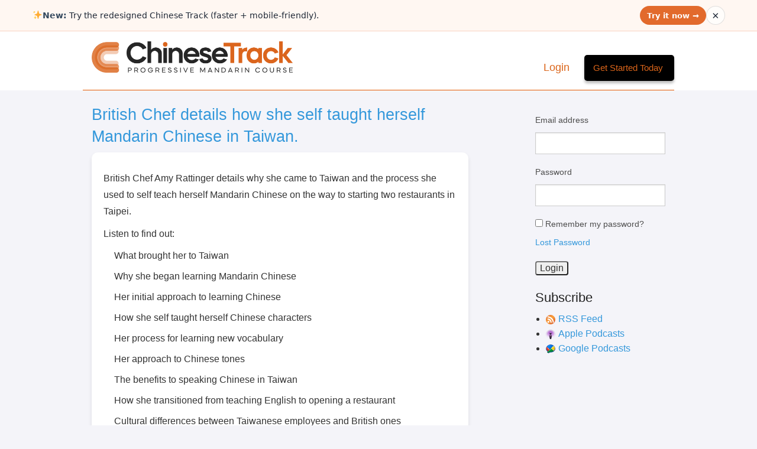

--- FILE ---
content_type: text/html; charset=UTF-8
request_url: https://www.chinesetrack.com/blog/category/podcast/
body_size: 109733
content:
<!doctype html>
<html class="no-js" lang="en-US" >
	<head>
		<meta charset="utf-8" />
    <meta name="viewport" content="width=device-width, initial-scale=1.0" />
    
    
            <meta property="og:image" content="/wp-content/themes/clo/assets/img/images/clo-fb-white.png" />
        <meta name="description" content="Weekly interviews with Chinese speaking expats. Find out how they learned Chinese and what they are doing with their Chinese now." />
    

    
    
              
		<title>Learn Chinese Insights Podcast</title>
		
		<link rel="stylesheet" href="https://www.chinesetrack.com/wp-content/themes/clo/css/foundation.css" />

        <!--
        <link rel="apple-touch-icon" sizes="57x57" href="https://www.chinesetrack.com/wp-content/themes/clo/favicon/apple-icon-57x57.png">
        <link rel="apple-touch-icon" sizes="60x60" href="https://www.chinesetrack.com/wp-content/themes/clo/favicon/apple-icon-60x60.png">
        <link rel="apple-touch-icon" sizes="72x72" href="https://www.chinesetrack.com/wp-content/themes/clo/favicon/apple-icon-72x72.png">
        <link rel="apple-touch-icon" sizes="76x76" href="https://www.chinesetrack.com/wp-content/themes/clo/favicon/apple-icon-76x76.png">
        <link rel="apple-touch-icon" sizes="114x114" href="https://www.chinesetrack.com/wp-content/themes/clo/favicon/apple-icon-114x114.png">
        <link rel="apple-touch-icon" sizes="120x120" href="https://www.chinesetrack.com/wp-content/themes/clo/favicon/apple-icon-120x120.png">
        <link rel="apple-touch-icon" sizes="144x144" href="https://www.chinesetrack.com/wp-content/themes/clo/favicon/apple-icon-144x144.png">
        <link rel="apple-touch-icon" sizes="152x152" href="https://www.chinesetrack.com/wp-content/themes/clo/favicon/apple-icon-152x152.png">
        <link rel="apple-touch-icon" sizes="180x180" href="https://www.chinesetrack.com/wp-content/themes/clo/favicon/apple-icon-180x180.png">
        <link rel="icon" type="image/png" sizes="192x192"  href="https://www.chinesetrack.com/wp-content/themes/clo/favicon/android-icon-192x192.png">
        <link rel="icon" type="image/png" sizes="32x32" href="https://www.chinesetrack.com/wp-content/themes/clo/favicon/favicon-32x32.png">
        <link rel="icon" type="image/png" sizes="96x96" href="https://www.chinesetrack.com/wp-content/themes/clo/favicon/favicon-96x96.png">
        <link rel="icon" type="image/png" sizes="16x16" href="https://www.chinesetrack.com/wp-content/themes/clo/favicon/favicon-16x16.png">
        <link rel="manifest" href="https://www.chinesetrack.com/wp-content/themes/clo/favicon/manifest.json">
        <meta name="msapplication-TileColor" content="#ffffff">
        <meta name="msapplication-TileImage" content="https://www.chinesetrack.com/wp-content/themes/clo/favicon/ms-icon-144x144.png">
        <meta name="theme-color" content="#ffffff">
        <link rel="icon" href="https://www.chinesetrack.com/wp-content/themes/clo/favicon/favicon.ico" type="image/x-icon">
        -->

        <link rel="icon" href="/favicon.ico" type="image/x-icon">


        <!--
		<link rel="icon" href="https://www.chinesetrack.com/wp-content/themes/clo/assets/img/icons/favicon.ico" type="image/x-icon">
		<link rel="apple-touch-icon-precomposed" sizes="144x144" href="https://www.chinesetrack.com/wp-content/themes/clo/assets/img/icons/apple-touch-icon-144x144-precomposed.png">
		<link rel="apple-touch-icon-precomposed" sizes="114x114" href="https://www.chinesetrack.com/wp-content/themes/clo/assets/img/icons/apple-touch-icon-114x114-precomposed.png">
		<link rel="apple-touch-icon-precomposed" sizes="72x72" href="https://www.chinesetrack.com/wp-content/themes/clo/assets/img/icons/apple-touch-icon-72x72-precomposed.png">
		<link rel="apple-touch-icon-precomposed" href="https://www.chinesetrack.com/wp-content/themes/clo/assets/img/icons/apple-touch-icon-precomposed.png">
		-->
		<meta name='robots' content='index, follow, max-image-preview:large, max-snippet:-1, max-video-preview:-1' />

	<!-- This site is optimized with the Yoast SEO plugin v22.1 - https://yoast.com/wordpress/plugins/seo/ -->
	<link rel="canonical" href="https://www.chinesetrack.com/blog/category/podcast/" />
	<link rel="next" href="https://www.chinesetrack.com/blog/category/podcast/page/2/" />
	<meta property="og:locale" content="en_US" />
	<meta property="og:type" content="article" />
	<meta property="og:title" content="Podcast Archives - Chinese Track" />
	<meta property="og:url" content="https://www.chinesetrack.com/blog/category/podcast/" />
	<meta property="og:site_name" content="Chinese Track" />
	<meta property="og:image" content="https://www.chinesetrack.com/wp-content/uploads/CTLogo_Square-scaled.jpg" />
	<meta property="og:image:width" content="2560" />
	<meta property="og:image:height" content="2560" />
	<meta property="og:image:type" content="image/jpeg" />
	<meta name="twitter:card" content="summary_large_image" />
	<script type="application/ld+json" class="yoast-schema-graph">{"@context":"https://schema.org","@graph":[{"@type":"CollectionPage","@id":"https://www.chinesetrack.com/blog/category/podcast/","url":"https://www.chinesetrack.com/blog/category/podcast/","name":"Podcast Archives - Chinese Track","isPartOf":{"@id":"https://www.chinesetrack.com/#website"},"breadcrumb":{"@id":"https://www.chinesetrack.com/blog/category/podcast/#breadcrumb"},"inLanguage":"en-US"},{"@type":"BreadcrumbList","@id":"https://www.chinesetrack.com/blog/category/podcast/#breadcrumb","itemListElement":[{"@type":"ListItem","position":1,"name":"Home","item":"https://www.chinesetrack.com/"},{"@type":"ListItem","position":2,"name":"Podcast"}]},{"@type":"WebSite","@id":"https://www.chinesetrack.com/#website","url":"https://www.chinesetrack.com/","name":"Chinese Track","description":"Progressive Mandarin Course","publisher":{"@id":"https://www.chinesetrack.com/#organization"},"potentialAction":[{"@type":"SearchAction","target":{"@type":"EntryPoint","urlTemplate":"https://www.chinesetrack.com/?s={search_term_string}"},"query-input":"required name=search_term_string"}],"inLanguage":"en-US"},{"@type":"Organization","@id":"https://www.chinesetrack.com/#organization","name":"Chinese Track","url":"https://www.chinesetrack.com/","logo":{"@type":"ImageObject","inLanguage":"en-US","@id":"https://www.chinesetrack.com/#/schema/logo/image/","url":"https://www.chinesetrack.com/wp-content/uploads/CTLogo_Square-scaled.jpg","contentUrl":"https://www.chinesetrack.com/wp-content/uploads/CTLogo_Square-scaled.jpg","width":2560,"height":2560,"caption":"Chinese Track"},"image":{"@id":"https://www.chinesetrack.com/#/schema/logo/image/"}}]}</script>
	<!-- / Yoast SEO plugin. -->


<link rel='dns-prefetch' href='//www.googletagmanager.com' />
<script type="text/javascript">
/* <![CDATA[ */
window._wpemojiSettings = {"baseUrl":"https:\/\/s.w.org\/images\/core\/emoji\/14.0.0\/72x72\/","ext":".png","svgUrl":"https:\/\/s.w.org\/images\/core\/emoji\/14.0.0\/svg\/","svgExt":".svg","source":{"concatemoji":"https:\/\/www.chinesetrack.com\/wp-includes\/js\/wp-emoji-release.min.js"}};
/*! This file is auto-generated */
!function(i,n){var o,s,e;function c(e){try{var t={supportTests:e,timestamp:(new Date).valueOf()};sessionStorage.setItem(o,JSON.stringify(t))}catch(e){}}function p(e,t,n){e.clearRect(0,0,e.canvas.width,e.canvas.height),e.fillText(t,0,0);var t=new Uint32Array(e.getImageData(0,0,e.canvas.width,e.canvas.height).data),r=(e.clearRect(0,0,e.canvas.width,e.canvas.height),e.fillText(n,0,0),new Uint32Array(e.getImageData(0,0,e.canvas.width,e.canvas.height).data));return t.every(function(e,t){return e===r[t]})}function u(e,t,n){switch(t){case"flag":return n(e,"\ud83c\udff3\ufe0f\u200d\u26a7\ufe0f","\ud83c\udff3\ufe0f\u200b\u26a7\ufe0f")?!1:!n(e,"\ud83c\uddfa\ud83c\uddf3","\ud83c\uddfa\u200b\ud83c\uddf3")&&!n(e,"\ud83c\udff4\udb40\udc67\udb40\udc62\udb40\udc65\udb40\udc6e\udb40\udc67\udb40\udc7f","\ud83c\udff4\u200b\udb40\udc67\u200b\udb40\udc62\u200b\udb40\udc65\u200b\udb40\udc6e\u200b\udb40\udc67\u200b\udb40\udc7f");case"emoji":return!n(e,"\ud83e\udef1\ud83c\udffb\u200d\ud83e\udef2\ud83c\udfff","\ud83e\udef1\ud83c\udffb\u200b\ud83e\udef2\ud83c\udfff")}return!1}function f(e,t,n){var r="undefined"!=typeof WorkerGlobalScope&&self instanceof WorkerGlobalScope?new OffscreenCanvas(300,150):i.createElement("canvas"),a=r.getContext("2d",{willReadFrequently:!0}),o=(a.textBaseline="top",a.font="600 32px Arial",{});return e.forEach(function(e){o[e]=t(a,e,n)}),o}function t(e){var t=i.createElement("script");t.src=e,t.defer=!0,i.head.appendChild(t)}"undefined"!=typeof Promise&&(o="wpEmojiSettingsSupports",s=["flag","emoji"],n.supports={everything:!0,everythingExceptFlag:!0},e=new Promise(function(e){i.addEventListener("DOMContentLoaded",e,{once:!0})}),new Promise(function(t){var n=function(){try{var e=JSON.parse(sessionStorage.getItem(o));if("object"==typeof e&&"number"==typeof e.timestamp&&(new Date).valueOf()<e.timestamp+604800&&"object"==typeof e.supportTests)return e.supportTests}catch(e){}return null}();if(!n){if("undefined"!=typeof Worker&&"undefined"!=typeof OffscreenCanvas&&"undefined"!=typeof URL&&URL.createObjectURL&&"undefined"!=typeof Blob)try{var e="postMessage("+f.toString()+"("+[JSON.stringify(s),u.toString(),p.toString()].join(",")+"));",r=new Blob([e],{type:"text/javascript"}),a=new Worker(URL.createObjectURL(r),{name:"wpTestEmojiSupports"});return void(a.onmessage=function(e){c(n=e.data),a.terminate(),t(n)})}catch(e){}c(n=f(s,u,p))}t(n)}).then(function(e){for(var t in e)n.supports[t]=e[t],n.supports.everything=n.supports.everything&&n.supports[t],"flag"!==t&&(n.supports.everythingExceptFlag=n.supports.everythingExceptFlag&&n.supports[t]);n.supports.everythingExceptFlag=n.supports.everythingExceptFlag&&!n.supports.flag,n.DOMReady=!1,n.readyCallback=function(){n.DOMReady=!0}}).then(function(){return e}).then(function(){var e;n.supports.everything||(n.readyCallback(),(e=n.source||{}).concatemoji?t(e.concatemoji):e.wpemoji&&e.twemoji&&(t(e.twemoji),t(e.wpemoji)))}))}((window,document),window._wpemojiSettings);
/* ]]> */
</script>
<link rel='stylesheet' id='formidable-css' href='https://www.chinesetrack.com/wp-content/plugins/formidable/css/formidableforms.css' type='text/css' media='all' />
<style id='cf-frontend-style-inline-css' type='text/css'>
@font-face {
	font-family: 'Lemon milk thin';
	font-weight: 100;
	font-display: auto;
	src: url('https://www.chinesetrack.com/wp-content/uploads/LemonMilklight_34609a468e1a105d65d8fdc905f6b362.ttf') format('truetype');
}
@font-face {
	font-family: 'Lemon MIlk';
	font-weight: 100;
	font-display: auto;
	src: url('https://www.chinesetrack.com/wp-content/uploads/LemonMilk.ttf') format('truetype');
}
</style>
<link rel='stylesheet' id='backtotop-css-css' href='https://www.chinesetrack.com/wp-content/themes/clo/assets/back-to-top/css/style.css' type='text/css' media='' />
<link rel='stylesheet' id='bdt-uikit-css' href='https://www.chinesetrack.com/wp-content/plugins/bdthemes-element-pack/assets/css/bdt-uikit.css' type='text/css' media='all' />
<link rel='stylesheet' id='ep-helper-css' href='https://www.chinesetrack.com/wp-content/plugins/bdthemes-element-pack/assets/css/ep-helper.css' type='text/css' media='all' />
<style id='wp-emoji-styles-inline-css' type='text/css'>

	img.wp-smiley, img.emoji {
		display: inline !important;
		border: none !important;
		box-shadow: none !important;
		height: 1em !important;
		width: 1em !important;
		margin: 0 0.07em !important;
		vertical-align: -0.1em !important;
		background: none !important;
		padding: 0 !important;
	}
</style>
<link rel='stylesheet' id='wp-block-library-css' href='https://www.chinesetrack.com/wp-includes/css/dist/block-library/style.min.css' type='text/css' media='all' />
<style id='classic-theme-styles-inline-css' type='text/css'>
/*! This file is auto-generated */
.wp-block-button__link{color:#fff;background-color:#32373c;border-radius:9999px;box-shadow:none;text-decoration:none;padding:calc(.667em + 2px) calc(1.333em + 2px);font-size:1.125em}.wp-block-file__button{background:#32373c;color:#fff;text-decoration:none}
</style>
<style id='global-styles-inline-css' type='text/css'>
body{--wp--preset--color--black: #000000;--wp--preset--color--cyan-bluish-gray: #abb8c3;--wp--preset--color--white: #ffffff;--wp--preset--color--pale-pink: #f78da7;--wp--preset--color--vivid-red: #cf2e2e;--wp--preset--color--luminous-vivid-orange: #ff6900;--wp--preset--color--luminous-vivid-amber: #fcb900;--wp--preset--color--light-green-cyan: #7bdcb5;--wp--preset--color--vivid-green-cyan: #00d084;--wp--preset--color--pale-cyan-blue: #8ed1fc;--wp--preset--color--vivid-cyan-blue: #0693e3;--wp--preset--color--vivid-purple: #9b51e0;--wp--preset--gradient--vivid-cyan-blue-to-vivid-purple: linear-gradient(135deg,rgba(6,147,227,1) 0%,rgb(155,81,224) 100%);--wp--preset--gradient--light-green-cyan-to-vivid-green-cyan: linear-gradient(135deg,rgb(122,220,180) 0%,rgb(0,208,130) 100%);--wp--preset--gradient--luminous-vivid-amber-to-luminous-vivid-orange: linear-gradient(135deg,rgba(252,185,0,1) 0%,rgba(255,105,0,1) 100%);--wp--preset--gradient--luminous-vivid-orange-to-vivid-red: linear-gradient(135deg,rgba(255,105,0,1) 0%,rgb(207,46,46) 100%);--wp--preset--gradient--very-light-gray-to-cyan-bluish-gray: linear-gradient(135deg,rgb(238,238,238) 0%,rgb(169,184,195) 100%);--wp--preset--gradient--cool-to-warm-spectrum: linear-gradient(135deg,rgb(74,234,220) 0%,rgb(151,120,209) 20%,rgb(207,42,186) 40%,rgb(238,44,130) 60%,rgb(251,105,98) 80%,rgb(254,248,76) 100%);--wp--preset--gradient--blush-light-purple: linear-gradient(135deg,rgb(255,206,236) 0%,rgb(152,150,240) 100%);--wp--preset--gradient--blush-bordeaux: linear-gradient(135deg,rgb(254,205,165) 0%,rgb(254,45,45) 50%,rgb(107,0,62) 100%);--wp--preset--gradient--luminous-dusk: linear-gradient(135deg,rgb(255,203,112) 0%,rgb(199,81,192) 50%,rgb(65,88,208) 100%);--wp--preset--gradient--pale-ocean: linear-gradient(135deg,rgb(255,245,203) 0%,rgb(182,227,212) 50%,rgb(51,167,181) 100%);--wp--preset--gradient--electric-grass: linear-gradient(135deg,rgb(202,248,128) 0%,rgb(113,206,126) 100%);--wp--preset--gradient--midnight: linear-gradient(135deg,rgb(2,3,129) 0%,rgb(40,116,252) 100%);--wp--preset--font-size--small: 13px;--wp--preset--font-size--medium: 20px;--wp--preset--font-size--large: 36px;--wp--preset--font-size--x-large: 42px;--wp--preset--spacing--20: 0.44rem;--wp--preset--spacing--30: 0.67rem;--wp--preset--spacing--40: 1rem;--wp--preset--spacing--50: 1.5rem;--wp--preset--spacing--60: 2.25rem;--wp--preset--spacing--70: 3.38rem;--wp--preset--spacing--80: 5.06rem;--wp--preset--shadow--natural: 6px 6px 9px rgba(0, 0, 0, 0.2);--wp--preset--shadow--deep: 12px 12px 50px rgba(0, 0, 0, 0.4);--wp--preset--shadow--sharp: 6px 6px 0px rgba(0, 0, 0, 0.2);--wp--preset--shadow--outlined: 6px 6px 0px -3px rgba(255, 255, 255, 1), 6px 6px rgba(0, 0, 0, 1);--wp--preset--shadow--crisp: 6px 6px 0px rgba(0, 0, 0, 1);}:where(.is-layout-flex){gap: 0.5em;}:where(.is-layout-grid){gap: 0.5em;}body .is-layout-flow > .alignleft{float: left;margin-inline-start: 0;margin-inline-end: 2em;}body .is-layout-flow > .alignright{float: right;margin-inline-start: 2em;margin-inline-end: 0;}body .is-layout-flow > .aligncenter{margin-left: auto !important;margin-right: auto !important;}body .is-layout-constrained > .alignleft{float: left;margin-inline-start: 0;margin-inline-end: 2em;}body .is-layout-constrained > .alignright{float: right;margin-inline-start: 2em;margin-inline-end: 0;}body .is-layout-constrained > .aligncenter{margin-left: auto !important;margin-right: auto !important;}body .is-layout-constrained > :where(:not(.alignleft):not(.alignright):not(.alignfull)){max-width: var(--wp--style--global--content-size);margin-left: auto !important;margin-right: auto !important;}body .is-layout-constrained > .alignwide{max-width: var(--wp--style--global--wide-size);}body .is-layout-flex{display: flex;}body .is-layout-flex{flex-wrap: wrap;align-items: center;}body .is-layout-flex > *{margin: 0;}body .is-layout-grid{display: grid;}body .is-layout-grid > *{margin: 0;}:where(.wp-block-columns.is-layout-flex){gap: 2em;}:where(.wp-block-columns.is-layout-grid){gap: 2em;}:where(.wp-block-post-template.is-layout-flex){gap: 1.25em;}:where(.wp-block-post-template.is-layout-grid){gap: 1.25em;}.has-black-color{color: var(--wp--preset--color--black) !important;}.has-cyan-bluish-gray-color{color: var(--wp--preset--color--cyan-bluish-gray) !important;}.has-white-color{color: var(--wp--preset--color--white) !important;}.has-pale-pink-color{color: var(--wp--preset--color--pale-pink) !important;}.has-vivid-red-color{color: var(--wp--preset--color--vivid-red) !important;}.has-luminous-vivid-orange-color{color: var(--wp--preset--color--luminous-vivid-orange) !important;}.has-luminous-vivid-amber-color{color: var(--wp--preset--color--luminous-vivid-amber) !important;}.has-light-green-cyan-color{color: var(--wp--preset--color--light-green-cyan) !important;}.has-vivid-green-cyan-color{color: var(--wp--preset--color--vivid-green-cyan) !important;}.has-pale-cyan-blue-color{color: var(--wp--preset--color--pale-cyan-blue) !important;}.has-vivid-cyan-blue-color{color: var(--wp--preset--color--vivid-cyan-blue) !important;}.has-vivid-purple-color{color: var(--wp--preset--color--vivid-purple) !important;}.has-black-background-color{background-color: var(--wp--preset--color--black) !important;}.has-cyan-bluish-gray-background-color{background-color: var(--wp--preset--color--cyan-bluish-gray) !important;}.has-white-background-color{background-color: var(--wp--preset--color--white) !important;}.has-pale-pink-background-color{background-color: var(--wp--preset--color--pale-pink) !important;}.has-vivid-red-background-color{background-color: var(--wp--preset--color--vivid-red) !important;}.has-luminous-vivid-orange-background-color{background-color: var(--wp--preset--color--luminous-vivid-orange) !important;}.has-luminous-vivid-amber-background-color{background-color: var(--wp--preset--color--luminous-vivid-amber) !important;}.has-light-green-cyan-background-color{background-color: var(--wp--preset--color--light-green-cyan) !important;}.has-vivid-green-cyan-background-color{background-color: var(--wp--preset--color--vivid-green-cyan) !important;}.has-pale-cyan-blue-background-color{background-color: var(--wp--preset--color--pale-cyan-blue) !important;}.has-vivid-cyan-blue-background-color{background-color: var(--wp--preset--color--vivid-cyan-blue) !important;}.has-vivid-purple-background-color{background-color: var(--wp--preset--color--vivid-purple) !important;}.has-black-border-color{border-color: var(--wp--preset--color--black) !important;}.has-cyan-bluish-gray-border-color{border-color: var(--wp--preset--color--cyan-bluish-gray) !important;}.has-white-border-color{border-color: var(--wp--preset--color--white) !important;}.has-pale-pink-border-color{border-color: var(--wp--preset--color--pale-pink) !important;}.has-vivid-red-border-color{border-color: var(--wp--preset--color--vivid-red) !important;}.has-luminous-vivid-orange-border-color{border-color: var(--wp--preset--color--luminous-vivid-orange) !important;}.has-luminous-vivid-amber-border-color{border-color: var(--wp--preset--color--luminous-vivid-amber) !important;}.has-light-green-cyan-border-color{border-color: var(--wp--preset--color--light-green-cyan) !important;}.has-vivid-green-cyan-border-color{border-color: var(--wp--preset--color--vivid-green-cyan) !important;}.has-pale-cyan-blue-border-color{border-color: var(--wp--preset--color--pale-cyan-blue) !important;}.has-vivid-cyan-blue-border-color{border-color: var(--wp--preset--color--vivid-cyan-blue) !important;}.has-vivid-purple-border-color{border-color: var(--wp--preset--color--vivid-purple) !important;}.has-vivid-cyan-blue-to-vivid-purple-gradient-background{background: var(--wp--preset--gradient--vivid-cyan-blue-to-vivid-purple) !important;}.has-light-green-cyan-to-vivid-green-cyan-gradient-background{background: var(--wp--preset--gradient--light-green-cyan-to-vivid-green-cyan) !important;}.has-luminous-vivid-amber-to-luminous-vivid-orange-gradient-background{background: var(--wp--preset--gradient--luminous-vivid-amber-to-luminous-vivid-orange) !important;}.has-luminous-vivid-orange-to-vivid-red-gradient-background{background: var(--wp--preset--gradient--luminous-vivid-orange-to-vivid-red) !important;}.has-very-light-gray-to-cyan-bluish-gray-gradient-background{background: var(--wp--preset--gradient--very-light-gray-to-cyan-bluish-gray) !important;}.has-cool-to-warm-spectrum-gradient-background{background: var(--wp--preset--gradient--cool-to-warm-spectrum) !important;}.has-blush-light-purple-gradient-background{background: var(--wp--preset--gradient--blush-light-purple) !important;}.has-blush-bordeaux-gradient-background{background: var(--wp--preset--gradient--blush-bordeaux) !important;}.has-luminous-dusk-gradient-background{background: var(--wp--preset--gradient--luminous-dusk) !important;}.has-pale-ocean-gradient-background{background: var(--wp--preset--gradient--pale-ocean) !important;}.has-electric-grass-gradient-background{background: var(--wp--preset--gradient--electric-grass) !important;}.has-midnight-gradient-background{background: var(--wp--preset--gradient--midnight) !important;}.has-small-font-size{font-size: var(--wp--preset--font-size--small) !important;}.has-medium-font-size{font-size: var(--wp--preset--font-size--medium) !important;}.has-large-font-size{font-size: var(--wp--preset--font-size--large) !important;}.has-x-large-font-size{font-size: var(--wp--preset--font-size--x-large) !important;}
.wp-block-navigation a:where(:not(.wp-element-button)){color: inherit;}
:where(.wp-block-post-template.is-layout-flex){gap: 1.25em;}:where(.wp-block-post-template.is-layout-grid){gap: 1.25em;}
:where(.wp-block-columns.is-layout-flex){gap: 2em;}:where(.wp-block-columns.is-layout-grid){gap: 2em;}
.wp-block-pullquote{font-size: 1.5em;line-height: 1.6;}
</style>
<link rel='stylesheet' id='bbp-default-css' href='https://www.chinesetrack.com/wp-content/plugins/bbpress/templates/default/css/bbpress.min.css' type='text/css' media='all' />
<link rel='stylesheet' id='cptch_stylesheet-css' href='https://www.chinesetrack.com/wp-content/plugins/captcha/css/front_end_style.css' type='text/css' media='all' />
<link rel='stylesheet' id='dashicons-css' href='https://www.chinesetrack.com/wp-includes/css/dashicons.min.css' type='text/css' media='all' />
<link rel='stylesheet' id='cptch_desktop_style-css' href='https://www.chinesetrack.com/wp-content/plugins/captcha/css/desktop_style.css' type='text/css' media='all' />
<link rel='stylesheet' id='contact-form-7-css' href='https://www.chinesetrack.com/wp-content/plugins/contact-form-7/includes/css/styles.css' type='text/css' media='all' />
<style id='contact-form-7-inline-css' type='text/css'>
.wpcf7 .wpcf7-recaptcha iframe {margin-bottom: 0;}.wpcf7 .wpcf7-recaptcha[data-align="center"] > div {margin: 0 auto;}.wpcf7 .wpcf7-recaptcha[data-align="right"] > div {margin: 0 0 0 auto;}
</style>
<link rel='stylesheet' id='elementor-icons-ekiticons-css' href='https://www.chinesetrack.com/wp-content/plugins/elementskit-lite/modules/elementskit-icon-pack/assets/css/ekiticons.css' type='text/css' media='all' />
<link rel='stylesheet' id='ekit-widget-styles-css' href='https://www.chinesetrack.com/wp-content/plugins/elementskit-lite/widgets/init/assets/css/widget-styles.css' type='text/css' media='all' />
<link rel='stylesheet' id='ekit-responsive-css' href='https://www.chinesetrack.com/wp-content/plugins/elementskit-lite/widgets/init/assets/css/responsive.css' type='text/css' media='all' />
<link rel='stylesheet' id='lesson_base-css' href='https://www.chinesetrack.com/wp-content/plugins/clo/css/lesson.css' type='text/css' media='all' />
<link rel='stylesheet' id='tiptip-css' href='https://www.chinesetrack.com/wp-content/plugins/clo/css/tipTip.css' type='text/css' media='all' />
<link rel='stylesheet' id='oime-css' href='https://www.chinesetrack.com/wp-content/plugins/clo/css/ime.css' type='text/css' media='all' />
<link rel='stylesheet' id='miniPlayer-css' href='https://www.chinesetrack.com/wp-content/plugins/clo/css/miniplayer.css' type='text/css' media='all' />
<link rel='stylesheet' id='jCountDown-css' href='https://www.chinesetrack.com/wp-content/plugins/clo/css/jquery.countdown.css' type='text/css' media='all' />
<link rel='stylesheet' id='elementor-frontend-css' href='https://www.chinesetrack.com/wp-content/plugins/elementor/assets/css/frontend-lite.min.css' type='text/css' media='all' />
<link rel='stylesheet' id='eael-general-css' href='https://www.chinesetrack.com/wp-content/plugins/essential-addons-for-elementor-lite/assets/front-end/css/view/general.min.css' type='text/css' media='all' />
<link rel='stylesheet' id='sib-front-css-css' href='https://www.chinesetrack.com/wp-content/plugins/mailin/css/mailin-front.css' type='text/css' media='all' />
<script type="text/javascript" src="https://www.chinesetrack.com/wp-content/themes/clo/js/vendor/modernizr.js" id="modernizr-js"></script>
<script type="text/javascript" src="https://www.chinesetrack.com/wp-content/themes/clo/js/vendor/jquery.js" id="jquery-js"></script>
<script type="text/javascript" src="https://www.chinesetrack.com/wp-content/themes/clo/js/vendor/jquery.sticky-kit.min.js" id="sticky-kit-js"></script>
<script type="text/javascript" src="https://www.chinesetrack.com/wp-content/themes/clo/js/vendor/responsive-tables.js" id="responsive-tables-js"></script>

<!-- Google Analytics snippet added by Site Kit -->
<script type="text/javascript" src="https://www.googletagmanager.com/gtag/js?id=G-DCW06SRKE3" id="google_gtagjs-js" async></script>
<script type="text/javascript" id="google_gtagjs-js-after">
/* <![CDATA[ */
window.dataLayer = window.dataLayer || [];function gtag(){dataLayer.push(arguments);}
gtag('set', 'linker', {"domains":["www.chinesetrack.com"]} );
gtag("js", new Date());
gtag("set", "developer_id.dZTNiMT", true);
gtag("config", "G-DCW06SRKE3");
/* ]]> */
</script>

<!-- End Google Analytics snippet added by Site Kit -->
<script type="text/javascript" id="sib-front-js-js-extra">
/* <![CDATA[ */
var sibErrMsg = {"invalidMail":"Please fill out valid email address","requiredField":"Please fill out required fields","invalidDateFormat":"Please fill out valid date format","invalidSMSFormat":"Please fill out valid phone number"};
var ajax_sib_front_object = {"ajax_url":"https:\/\/www.chinesetrack.com\/wp-admin\/admin-ajax.php","ajax_nonce":"bd23f71b87","flag_url":"https:\/\/www.chinesetrack.com\/wp-content\/plugins\/mailin\/img\/flags\/"};
/* ]]> */
</script>
<script type="text/javascript" src="https://www.chinesetrack.com/wp-content/plugins/mailin/js/mailin-front.js" id="sib-front-js-js"></script>
<link rel="https://api.w.org/" href="https://www.chinesetrack.com/wp-json/" /><link rel="alternate" type="application/json" href="https://www.chinesetrack.com/wp-json/wp/v2/categories/81" /><meta name="generator" content="Site Kit by Google 1.120.0" /><link rel="stylesheet" type="text/css" href="https://www.chinesetrack.com/wp-content/plugins/most-shared-posts/most-shared-posts.css"><script type="text/javascript"><!--
function powerpress_pinw(pinw_url){window.open(pinw_url, 'PowerPressPlayer','toolbar=0,status=0,resizable=1,width=460,height=320');	return false;}
//-->
</script>

<!-- Subscribe Sidebar widget -->
<link rel="stylesheet" href="https://www.chinesetrack.com/wp-content/plugins/subscribe-sidebar/subscribe_sidebar.css" type="text/css" media="screen" />
<script type="text/javascript">document.documentElement.className += " js";</script>
<meta name="generator" content="Elementor 3.19.2; features: e_optimized_assets_loading, e_optimized_css_loading, additional_custom_breakpoints, block_editor_assets_optimize, e_image_loading_optimization; settings: css_print_method-external, google_font-enabled, font_display-auto">
<script type="text/javascript">
							(function() {
								window.sib ={equeue:[],client_key:"1ss4j6o1wcbrys1sfncof"};/* OPTIONAL: email for identify request*/
							window.sib.email_id = "";
							window.sendinblue = {}; for (var j = ['track', 'identify', 'trackLink', 'page'], i = 0; i < j.length; i++) { (function(k) { window.sendinblue[k] = function() { var arg = Array.prototype.slice.call(arguments); (window.sib[k] || function() { var t = {}; t[k] = arg; window.sib.equeue.push(t);})(arg[0], arg[1], arg[2]);};})(j[i]);}var n = document.createElement("script"),i = document.getElementsByTagName("script")[0]; n.type = "text/javascript", n.id = "sendinblue-js", n.async = !0, n.src = "https://sibautomation.com/sa.js?plugin=wordpress&key=" + window.sib.client_key, i.parentNode.insertBefore(n, i), window.sendinblue.page();})();
							</script><link rel="icon" href="https://www.chinesetrack.com/wp-content/uploads/cropped-android-chrome-512x512-1-32x32.png" sizes="32x32" />
<link rel="icon" href="https://www.chinesetrack.com/wp-content/uploads/cropped-android-chrome-512x512-1-192x192.png" sizes="192x192" />
<link rel="apple-touch-icon" href="https://www.chinesetrack.com/wp-content/uploads/cropped-android-chrome-512x512-1-180x180.png" />
<meta name="msapplication-TileImage" content="https://www.chinesetrack.com/wp-content/uploads/cropped-android-chrome-512x512-1-270x270.png" />
		<style type="text/css" id="wp-custom-css">
			/* Responsive Styles for Smaller Screens */
@media (max-width: 768px) {
    .teacher_row {
        flex-direction: column !important;
        align-items: center !important;
        padding: 15px !important;
        gap: 15px !important;
    }

    .teacher_image {
        width: 120px !important;
        height: 120px !important;
    }

    .teach_info {
        text-align: center !important;
    }

    .teach_info strong,
    .teach_info p {
        font-size: 1em !important;
    }

    .teacher_filter_field {
        flex-direction: column !important;
        align-items: flex-start !important;
        gap: 10px !important;
    }

    .teacher_filter_field label {
        width: 100% !important;
    }

    ul.teacher-pager {
        flex-wrap: wrap !important;
        gap: 5px !important;
    }

    ul.teacher-pager li a {
        font-size: 0.9em !important;
        padding: 8px 12px !important;
    }
}

/* Responsive Styles for Tablets */
@media (max-width: 1024px) {
    .teacher_row {
        flex-direction: column !important;
        align-items: flex-start !important;
        padding: 20px !important;
        gap: 20px !important;
    }

    .teacher_image {
        width: 150px !important;
        height: 150px !important;
    }

    .teach_info {
        text-align: left !important;
    }

    ul.teacher-pager li a {
        font-size: 1em !important;
        padding: 10px 15px !important;
    }
}

/* Desktop Large Screens */
@media (min-width: 1200px) {
    .container {
        max-width: 1200px !important;
        margin: auto !important;
    }

    .teacher_row {
        max-width: 1000px !important;
        margin: 15px auto !important;
    }
}


/* Container for teacher search results */
.search_result {
    margin-top: 30px;
}

/* Styling for teacher rows (cards) */
.teacher_row {
    display: flex;
    flex-direction: row;
    gap: 20px;
    margin-bottom: 20px;
    padding: 20px;
    background: #fff;
    border-radius: 15px;
    box-shadow: 0 4px 10px rgba(0, 0, 0, 0.1);
    transition: transform 0.3s ease, box-shadow 0.3s ease;
    align-items: center;
    overflow: hidden;
    position: relative;
		border:none !important;
}

.teacher_row:hover {
    transform: translateY(-5px);
    box-shadow: 0 6px 15px rgba(0, 0, 0, 0.15);
	border:2px solid #f3ccb5 !important;
}

/* Rounded corners for the teacher image */
.teacher_image {
    width: 250px;
       height: 250px;
    border-radius: 50%;
    overflow: hidden;
    background-color: #f1f1f1;
    display: flex;
    justify-content: center;
    align-items: center;
    border: 3px solid #e0e0e0;
}

.teacher_image img {
    width: 100%;
    height: 100%;
    object-fit: contain;
}

/* Teacher information styling */
.teach_info {
    flex-grow: 1;
    color: #333;
	line-height:20px;
}

.teach_info strong {
    font-weight: 700;
    color: #333;
    display: block;
    font-size: 1.1em;
    margin-bottom: 5px;
}

.teach_info p {
    color: #7f8c8d;
    font-size: 1em;
    margin: 5px 0;
}

/* Styling for the teacher name link */
.teach_info a {
    color: #3498db;
    text-decoration: none;
    font-weight: 700;
    transition: color 0.3s ease;
}

.teach_info a:hover {
    color: #2980b9;
}

/* Pagination styling */
ul.teacher-pager {
    display: flex;
    justify-content: center;
    list-style: none;
    gap: 8px;
    margin-top: 20px;
}

ul.teacher-pager li a {
    text-decoration: none;
    color: #3498db;
    font-weight: bold;
    font-size: 1em;
    padding: 10px 15px;
    border-radius: 25px;
    border: 2px solid transparent;
    transition: background-color 0.3s ease, color 0.3s ease;
}

ul.teacher-pager li.active a {
    color: #fff;
    background-color: #2980b9;
    border-color: #2980b9;
}

ul.teacher-pager li a:hover {
    background-color: #3498db;
    color: #fff;
}

/* Styling for the teacher filter fields */
.teacher_filter_field {
    display: flex;
    flex-direction: row;
    gap: 15px;
    align-items: center;
    margin-bottom: 15px;
    font-size: 1.1em;
}

.teacher_filter_field label {
    display: flex;
    align-items: center;
    gap: 5px;
}

.teacher_filter_field input {
    margin: 0;
    margin-right: 5px;
}

/* Styling for select input */
.select2-container {
    width: 100% !important;
}

.teacher_filter_field.city_field_div {
    margin-top: 20px;
}

.teacher_filter_field input[type="radio"] {
    margin-right: 8px;
}









/* General reset and base styling */
body {
    font-family: Arial, sans-serif;
    margin: 0;
    padding: 0;
    background-color: #f4f4f9;
    color: #333;
    line-height: 1.6;
}

.container {
    max-width: 1200px;
    margin: auto;
    padding: 20px;
}

h1.entry-title {
    color: #2c3e50;
    font-size: 2.5em;
    margin-bottom: 20px;
    text-align: center;
}

img {
    max-width: 100%;
    border-radius: 10px;
    margin: 20px 0;
}

/* Styling for entry content */
.entry-content {
    background: #fff;
    border-radius: 10px;
    padding: 20px;
    box-shadow: 0 4px 6px rgba(0, 0, 0, 0.1);
}

strong {
    color: #34495e;
}

.entry-content ul {
    list-style-type: none;
    padding: 0;
}

.entry-content ul li {
    margin: 10px 0;
}

.entry-content p {
    margin: 10px 0;
    line-height: 1.8;
}

.entry-content p.play{
    margin: 0;
    line-height: 1.8;
}

/* Styling for the contact form */
.frm_form_fields {
    margin-top: 30px;
    background: #f9f9f9;
    padding: 20px;
    border-radius: 10px;
    box-shadow: 0 4px 6px rgba(0, 0, 0, 0.1);
}

.frm_form_field label {
    font-weight: bold;
    margin-bottom: 5px;
    display: block;
}

.frm_form_field input,
.frm_form_field textarea,
.frm_button_submit {
    width: 100%;
    padding: 10px;
    margin-bottom: 15px;
    border: 1px solid #ccc;
    border-radius: 5px;
}

.frm_button_submit {
    background-color: #3498db;
    color: white;
    border: none;
    cursor: pointer;
    font-size: 1em;
    font-weight: bold;
    text-transform: uppercase;
    padding: 15px;
    transition: background-color 0.3s ease;
}

.frm_button_submit:hover {
    background-color: #2980b9;
}

/* Footer spacing */
hr {
    margin: 30px 0;
}

@media (max-width: 768px) {
    h1.entry-title {
        font-size: 2em;
    }

    .entry-content {
        padding: 15px;
    }
}







a.ekit-menu-nav-link {
  font-family: poppins;
  font-size: 18px !important;
	max-height: 40px;

}

li.menu-item.menu-item-type-custom.menu-item-object-custom.menu-item-13668.nav-item.elementskit-mobile-builder-content {
  max-height: 40px;
  margin-top: 5px;
}

li.menu-item.menu-item-type-custom.menu-item-object-custom.menu-item-13669.nav-item.elementskit-mobile-builder-content {
  max-height: 40px;
    margin-top: 5px;
}

ul.elementskit-navbar-nav.elementskit-menu-po-right.submenu-click-on-icon {
  max-height: 40px;
}

div.elementskit-menu-container.elementskit-menu-offcanvas-elements.elementskit-navbar-nav-default.elementskit_line_arrow.ekit-nav-menu-one-page-no.ekit-nav-dropdown-hover {
  max-height: 40px;
}

.breadcrumbs>*:before {
    content: "";
	margin:0;
   }
span.bullpoint {
    margin: 0 0.75rem;
   color: black;
}.breadcrumbs span {
    font-weight: 600;

}
.breadcrumbs>* a {
    color: #DB651A;
    /* font-family: Lemon milk; */
    font-weight: 600;
}

.breadcrumbs{
	padding:0;
     border-width: 0px; 
    background-color: white; 
}
ul.button-group.radius {
    background: #FFF1E8;
    padding: 4px;
		margin-bottom:3px;
	width: fit-content;
	    margin-left: 0;
}
a.button.secondary {
    background: #FFF1E8;
    border-radius: 4px;
    margin: 1px;
    font-weight: 400;
    color: #6F6F6F;
}
a.button.secondary.alert {
    background: #F8B6A0;
    color: black;
    font-weight: 400;
}
a.button.secondary:hover {
    background: #FCC5B2;
}
.button-group li a.alert:hover {
    background: #F8B6A0 !important;
}a.button.secondary:focus {
    background-color: #F8B6A0;
}.sub-nav.sub-nav-mobile.sbmbl {
    margin-top: -50px;
}

.sub-nav.sub-nav-mobile.sbmbl {
    display: flex;
    justify-content: flex-end;
    align-items: flex-end;
    padding-top: 0;
    padding-left: 0px;
    margin-bottom: 0px;
}
select.lesson_lang_switch_mobile {
    margin-bottom: 0;
}
p.stn {
    margin-top: 20px;
}
p.stn {
    font-family: "Helvetica Neue",Helvetica,Roboto,Arial,sans-serif;
    font-style: normal;
    font-weight: 600;
    font-size: 16px;
    line-height: 150%;
	  margin-bottom: 10px;
    color: #161515;
}
label.labelspnmd {
    font-size: 0.875rem;
    font-size: 0.875rem;
    color: #4d4d4d;
    cursor: pointer;
    display: flex;
    font-weight: normal;
    line-height: 1.5;
    width: 250px;
    margin-bottom: 0;
    flex-direction: row;
    flex-wrap: nowrap;
    align-items: baseline;
}
select.lesson_lang_switch_mobile {
    background: #F8B6A0;
    border-radius: 4px;
    background-image: url([data-uri]);
    background-position: 100% center;
    background-repeat: no-repeat;
    font-family: 'Poppins';
    font-style: normal;
    font-weight: 400;
    line-height: 150%;
    padding-left: 20px;
    padding-right: 20px;
}
span.spnmd {
    font-family: "Helvetica Neue",Helvetica,Roboto,Arial,sans-serif;
    font-weight: normal;
    font-size: 0.875rem;
    width: 100%;
    color: #999999;
}

span.lesson-number {
    border: 0px solid #db651a63;
    border-radius: 50%;
	padding:5px;
	font-weight: 600;
	    padding-left: 8px;
    padding-right: 8px;
text-align:center;
    /*page css*/
} 


a.tiny.button.lesson_sb_word {
    background: #ff7c76;
}
.lesson_sb_quest_wrap {
    margin-bottom: 0px !important;
}a.tiny.button.lesson_sb_word:hover {
    background: #fc9a96;
}
a.button.right {
    background: #DB651A;
	color: white;
}
a.button.right:hover {
    background: #db651acf;
	color: white;
}
.row.panel.lesson_sb_quest_wrap {
 
    border: 0px;
}
a.tiny.button {
    background: #ff7c76;
    margin-right: 2px;
}
ul.header_login {
    float: right;
    display: flex;
    flex-wrap: nowrap;
    white-space: break-spaces;
    color: #DB651A;
    font-size: large;
    margin-top: 40px;
	align-items: baseline;
}
li.get_started {
    background: #000000;
    box-shadow: 0px 4px 4px rgb(0 0 0 / 25%);
    border-radius: 5px;
    padding: 10px 15px 10px 15px;
    margin-left: 20px;
    : initia;
    font-size: smaller;
}
.header_login>li> a {
    color: #DB651A;
}

.top-bar-container {
    background: #fff;
    border-bottom: 0px solid #DDDDDD;
    box-shadow: rgb(0 0 0 / 10%) 0 0 0px;
}
nav.top-bar {
    border-bottom: 0.5px solid #e65900;
}
.landing-header {
    display: none;
}
.panel.callout {
    background: #EFEFEF;
    border: 0.25px solid #ebeaea;
    border-radius: 2px;
}
div#tab_sb {
    /* background: #FAFAFA; */
    background: #FAFAFA;
    border: 0.25px solid #D9D9D9;
    border-radius: 4px;
    padding: 10px;
}
.row.panel.lesson_sb_quest_wrap {
    background: #fafafa00;
}
/* footer*/
#footer{
	background:white;
}
#footer .footer-nav li>ul {
    list-style-type: none;
    border-top: 0.75px solid #DB651A;
}#footer p {
    text-align: center;
    color: #DB651A;
    font-weight: 600;
    /* line-height: 150%; */
}
#footer .footer-nav>li>a {
    color: #222;
    cursor: default;
    font-family: sans-serif;
    font-weight: 600;
    /* font-size: 24px; */
    /* line-height: 150%; */
    color: #000000;
}#footer .footer-nav .sub-menu a {
    font-size: 0.8125rem;
    /* color: black; */
    font-family: 'Poppins';
    font-style: normal;
    font-weight: 400;
    /* font-size: 20px; */
    /* line-height: 150%; */
    color: #000000;
    font-style: inherit;
}
#footer .footer-nav .sub-menu a:hover {
    color: #DB651A;
}
@media only screen and (max-width: 40em){.sub-nav.sub-nav-mobile.sbmbl {
    margin-top: 0px;
	
}
	
	ul.button-group.radius {
    
	width: 100%;
	    
}
	#footer .footer-nav .sub-menu li::before {
    content: "\2022";
    color: #DB651A;
    font-weight: bold;
    display: inline-block;
    width: 1em;
    margin-left: -1em;
}
#footer {
    display: block;
}
.footer-nav {
    display: flex;
    flex-direction: column-reverse;
	}}

.title-area img {
    vertical-align: bottom;
}
@media only screen and (min-width: 64.063em){
.panel.callout {
    margin-left: 15px;
    width: 95%;
	}
.row.panel.lesson_sb_quest_wrap {
    display: flex;
    align-items: flex-start;
    flex-wrap: nowrap;
    flex-direction: row;
}
}
/*login*/
.exc_login {
    background: #FAFAFA;
    border: 0.5px solid #D9D9D9;
    border-radius: 4px;
    height: 380.98px;
    padding: 20px;}
.exc_login label {
    font-family: 'Poppins';
    font-style: normal;
    font-weight: 400;
    font-size: 16px;
    line-height: 150%;
    color: black;
}
@media only screen and (min-width: 64.063em){
.exc_login .sidebar-right.small-12.large-3.columns {
    width: 45%;
	}}

.exc_login a {
    color: #D32222;
}
.exc_login input {
    background: #EFEFEF;
    border: 0.25px solid #ebeaea;
    border-radius: 2px;
    box-shadow: inset 0 0px 0px rgb(0 0 0 / 0%);
}
.exc_login input[type="submit"] {
    background: #DB651A;
    border-radius: 5px;
    color: white;
    text-transform: uppercase;
    padding: 10px 100px;
}
.exc_login input[type="submit"]:hover {
    background: #db651acf;
}
.no_access_text a {
    font-family: 'Poppins';
    color: black;
}
.no_access_text a:hover {
    color: #DB651A;
}
.breadcrumbs>*.current a {
    cursor: pointer;
    color: #DB651A;
}
		</style>
		
<script>
  (function(i,s,o,g,r,a,m){i['GoogleAnalyticsObject']=r;i[r]=i[r]||function(){
  (i[r].q=i[r].q||[]).push(arguments)},i[r].l=1*new Date();a=s.createElement(o),
  m=s.getElementsByTagName(o)[0];a.async=1;a.src=g;m.parentNode.insertBefore(a,m)
  })(window,document,'script','https://www.google-analytics.com/analytics.js','ga');

  ga('create', 'UA-778927-1', 'auto');
  ga('send', 'pageview');

</script>

<script type="text/javascript">
  var clicky_custom = clicky_custom || {};
  clicky_custom.visitor = {
    username: '',
    email: ''
  };
</script>
        <!-- Global site tag (gtag.js) - Google Ads: 1030549760 -->
        <script async src="https://www.googletagmanager.com/gtag/js?id=AW-1030549760"></script>
        <script>
            window.dataLayer = window.dataLayer || [];
            function gtag(){dataLayer.push(arguments);}
            gtag('js', new Date());

            gtag('config', 'AW-1030549760');
        </script>

        	</head>
	<body class="archive category category-podcast category-81 elementor-default elementor-kit-13661">



<!-- CT Announcement Bar (place at very top of <body>, above header) -->
<div id="ct-announcement" class="ct-announcement" role="region" aria-label="Site announcement">
  <div class="ct-announcement__inner">
    <div class="ct-announcement__text">
      <span class="ct-announcement__sparkle" aria-hidden="true">✨</span>
      <span class="ct-announcement__copy">
        <strong>New:</strong> Try the redesigned Chinese Track (faster + mobile-friendly).
      </span>
    </div>

    <div class="ct-announcement__actions">
      <a class="ct-announcement__cta" href="https://new.chinesetrack.com" target="_blank" rel="noopener">
        Try it now →
      </a>
      <button class="ct-announcement__close" type="button" aria-label="Dismiss announcement">
        ×
      </button>
    </div>
  </div>
</div>

<style>
  :root{
    --ct-orange: #e26a2c; /* Chinese Track-ish orange */
    --ct-bg: #fff7f2;     /* soft orange tint */
    --ct-text: #1f2937;   /* slate */
    --ct-border: rgba(226,106,44,0.25);
  }

  .ct-announcement{
    position: sticky;
    top: 0;
    z-index: 9999;
    background: var(--ct-bg);
    border-bottom: 1px solid var(--ct-border);
  }

  .ct-announcement__inner{
    max-width: 1200px;
    margin: 0 auto;
    padding: 10px 14px;
    display: flex;
    align-items: center;
    justify-content: space-between;
    gap: 12px;
    color: var(--ct-text);
    font-family: system-ui, -apple-system, Segoe UI, Roboto, Helvetica, Arial, "Apple Color Emoji","Segoe UI Emoji";
    line-height: 1.2;
  }

  .ct-announcement__text{
    display: flex;
    align-items: center;
    gap: 8px;
    min-width: 0;
  }

  .ct-announcement__copy{
    font-size: 14px;
    white-space: nowrap;
    overflow: hidden;
    text-overflow: ellipsis;
  }

  .ct-announcement__actions{
    display: flex;
    align-items: center;
    gap: 10px;
    flex-shrink: 0;
  }

  .ct-announcement__cta{
    display: inline-flex;
    align-items: center;
    justify-content: center;
    height: 32px;
    padding: 0 12px;
    background: var(--ct-orange);
    color: #fff !important;
    text-decoration: none !important;
    border-radius: 999px;
    font-weight: 600;
    font-size: 13px;
  }
  .ct-announcement__cta:hover{ filter: brightness(0.95); }

  .ct-announcement__close{
    margin: 0;
    padding: 0;
    width: 32px;
    height: 32px;
    border-radius: 999px;
    border: 1px solid rgba(0,0,0,0.12);
    background: rgba(255,255,255,0.7);
    color: var(--ct-text);
    font-size: 20px;
    line-height: 28px;
    cursor: pointer;
  }
  .ct-announcement__close:hover{ background: rgba(255,255,255,1); }

  /* Mobile: tighter + shorter copy */
  @media (max-width: 640px){
    .ct-announcement__inner{ padding: 8px 10px; }
    .ct-announcement__copy{
      font-size: 13px;
    }
    .ct-announcement__copy strong{ display:none; } /* trims length a bit */
    .ct-announcement__cta{
      height: 30px;
      padding: 0 10px;
      font-size: 13px;
      white-space: nowrap;
    }
  }
</style>

<script>
  (function(){
    var key = "ct_announcement_dismissed_v1";
    var bar = document.getElementById("ct-announcement");
    if(!bar) return;

    // Hide if previously dismissed
    try{
      if(localStorage.getItem(key) === "1"){
        bar.style.display = "none";
        return;
      }
    }catch(e){}

    // Dismiss handler
    var btn = bar.querySelector(".ct-announcement__close");
    if(btn){
      btn.addEventListener("click", function(){
        bar.style.display = "none";
        try{ localStorage.setItem(key, "1"); }catch(e){}
      });
    }
  })();
</script>

		
	<div class="off-canvas-wrap" data-offcanvas>
	<div class="inner-wrap">
	
		
	<nav class="tab-bar show-for-medium-down">
		<section class="left-small">
			<a class="left-off-canvas-toggle menu-icon" href="#"><span></span></a>
		</section>
		<section class="middle tab-bar-section">
			
			<h1 class="title">Chinese Track</h1>

		</section>
	</nav>

	<aside class="left-off-canvas-menu" aria-hidden="true">
  <ul id="menu-menu1" class="off-canvas-list"><li class="divider"></li><li id="menu-item-8651" class="menu-item menu-item-type-custom menu-item-object-custom menu-item-has-children has-dropdown menu-item-8651"><a href="#" data-ps2id-api="true">Member Tools</a>
<ul class="sub-menu dropdown">
	<li id="menu-item-8655" class="menu-item menu-item-type-post_type menu-item-object-page menu-item-8655"><a href="https://www.chinesetrack.com/flashcards/" data-ps2id-api="true">Flashcards</a></li>
	<li id="menu-item-8654" class="menu-item menu-item-type-post_type menu-item-object-page menu-item-8654"><a href="https://www.chinesetrack.com/word-bank/" data-ps2id-api="true">Word Bank</a></li>
	<li id="menu-item-8653" class="menu-item menu-item-type-post_type menu-item-object-page menu-item-8653"><a href="https://www.chinesetrack.com/exercises/" data-ps2id-api="true">Exercises</a></li>
	<li id="menu-item-8652" class="menu-item menu-item-type-post_type menu-item-object-page menu-item-8652"><a href="https://www.chinesetrack.com/wordgame/" data-ps2id-api="true">Char Game</a></li>
	<li id="menu-item-8656" class="menu-item menu-item-type-post_type menu-item-object-page menu-item-8656"><a href="https://www.chinesetrack.com/export/" data-ps2id-api="true">Export</a></li>
	<li id="menu-item-8658" class="menu-item menu-item-type-post_type menu-item-object-page menu-item-8658"><a href="https://www.chinesetrack.com/tone-and-pinyin-practice/" data-ps2id-api="true">Tone and Pinyin Practice</a></li>
	<li id="menu-item-8657" class="menu-item menu-item-type-post_type menu-item-object-page menu-item-8657"><a href="https://www.chinesetrack.com/one-on-one/" data-ps2id-api="true">One on One</a></li>
	<li id="menu-item-15488" class="link_outstand menu-item menu-item-type-post_type menu-item-object-page menu-item-15488"><a href="https://www.chinesetrack.com/ai-journal/" data-ps2id-api="true">AI Journal</a></li>
</ul>
</li>
<li class="divider"></li><li id="menu-item-8641" class="menu-item menu-item-type-custom menu-item-object-custom menu-item-has-children has-dropdown menu-item-8641"><a href="#" data-ps2id-api="true">Course Outline</a>
<ul class="sub-menu dropdown">
	<li id="menu-item-12484" class="menu-item menu-item-type-custom menu-item-object-custom menu-item-12484"><a href="/course-outline" data-ps2id-api="true">Level 1</a></li>
	<li id="menu-item-8647" class="menu-item menu-item-type-post_type menu-item-object-page menu-item-8647"><a href="https://www.chinesetrack.com/course-outline-level-2/" data-ps2id-api="true">Level 2</a></li>
	<li id="menu-item-8646" class="menu-item menu-item-type-post_type menu-item-object-page menu-item-8646"><a href="https://www.chinesetrack.com/course-outline-level-3/" data-ps2id-api="true">Level 3</a></li>
	<li id="menu-item-8645" class="menu-item menu-item-type-post_type menu-item-object-page menu-item-8645"><a href="https://www.chinesetrack.com/course-outline-level-4/" data-ps2id-api="true">Level 4</a></li>
	<li id="menu-item-8644" class="menu-item menu-item-type-post_type menu-item-object-page menu-item-8644"><a href="https://www.chinesetrack.com/course-outline-level-5/" data-ps2id-api="true">Level 5</a></li>
	<li id="menu-item-8643" class="menu-item menu-item-type-post_type menu-item-object-page menu-item-8643"><a href="https://www.chinesetrack.com/course-outline-level-6/" data-ps2id-api="true">Level 6</a></li>
	<li id="menu-item-8642" class="menu-item menu-item-type-post_type menu-item-object-page menu-item-8642"><a href="https://www.chinesetrack.com/course-outline-level-7/" data-ps2id-api="true">Level 7</a></li>
</ul>
</li>
<li class="divider"></li><li id="menu-item-8631" class="menu-item menu-item-type-custom menu-item-object-custom current-menu-ancestor current-menu-parent menu-item-has-children active has-dropdown menu-item-8631 active"><a href="#" data-ps2id-api="true">Resources</a>
<ul class="sub-menu dropdown">
	<li id="menu-item-8632" class="menu-item menu-item-type-post_type menu-item-object-page menu-item-8632"><a href="https://www.chinesetrack.com/apps/" data-ps2id-api="true">iOS / Android Apps</a></li>
	<li id="menu-item-8633" class="menu-item menu-item-type-post_type menu-item-object-page menu-item-8633"><a href="https://www.chinesetrack.com/feeds/" data-ps2id-api="true">Bulk Download</a></li>
	<li id="menu-item-8634" class="menu-item menu-item-type-post_type menu-item-object-page menu-item-8634"><a href="https://www.chinesetrack.com/pinyin-conversion-tool/" data-ps2id-api="true">Pinyin Conversion Tool</a></li>
	<li id="menu-item-13561" class="menu-item menu-item-type-post_type menu-item-object-page menu-item-13561"><a href="https://www.chinesetrack.com/podcast-feeds/" data-ps2id-api="true">Podcast Feeds</a></li>
	<li id="menu-item-8640" class="menu-item menu-item-type-custom menu-item-object-custom menu-item-8640"><a href="/blog/category/learn-chinese-insights/" data-ps2id-api="true">Learning Insights</a></li>
	<li id="menu-item-12828" class="menu-item menu-item-type-custom menu-item-object-custom current-menu-item active menu-item-12828 active"><a href="/blog/category/podcast/" aria-current="page" data-ps2id-api="true">Learning Insights Podcast</a></li>
	<li id="menu-item-8636" class="menu-item menu-item-type-custom menu-item-object-custom menu-item-8636"><a href="http://www.readtypechinese.com/" data-ps2id-api="true">Read and Type Chinese</a></li>
</ul>
</li>
<li class="divider"></li><li id="menu-item-8627" class="menu-item menu-item-type-custom menu-item-object-custom menu-item-has-children has-dropdown menu-item-8627"><a href="#" data-ps2id-api="true">How To Use</a>
<ul class="sub-menu dropdown">
	<li id="menu-item-8628" class="menu-item menu-item-type-post_type menu-item-object-page menu-item-8628"><a href="https://www.chinesetrack.com/how-to-use/" data-ps2id-api="true">How to Use</a></li>
	<li id="menu-item-8630" class="menu-item menu-item-type-post_type menu-item-object-page menu-item-8630"><a href="https://www.chinesetrack.com/frequently-asked-questions/" data-ps2id-api="true">Frequently Asked Questions</a></li>
	<li id="menu-item-8629" class="menu-item menu-item-type-post_type menu-item-object-page menu-item-8629"><a href="https://www.chinesetrack.com/teaching-philosophy/" data-ps2id-api="true">How we teach</a></li>
</ul>
</li>
<li class="divider"></li><li id="menu-item-8626" class="menu-item menu-item-type-custom menu-item-object-custom menu-item-has-children has-dropdown menu-item-8626"><a href="#" data-ps2id-api="true">About Us</a>
<ul class="sub-menu dropdown">
	<li id="menu-item-8617" class="menu-item menu-item-type-post_type menu-item-object-page menu-item-8617"><a href="https://www.chinesetrack.com/about/" data-ps2id-api="true">About Us</a></li>
	<li id="menu-item-8621" class="menu-item menu-item-type-post_type menu-item-object-page menu-item-8621"><a href="https://www.chinesetrack.com/contact-us/" data-ps2id-api="true">Contact Us</a></li>
	<li id="menu-item-8637" class="menu-item menu-item-type-custom menu-item-object-custom menu-item-8637"><a href="/blog/" data-ps2id-api="true">Blog</a></li>
	<li id="menu-item-8638" class="menu-item menu-item-type-custom menu-item-object-custom menu-item-8638"><a href="/testimonials/" data-ps2id-api="true">Testimonials</a></li>
	<li id="menu-item-8618" class="menu-item menu-item-type-post_type menu-item-object-page menu-item-8618"><a href="https://www.chinesetrack.com/privacy-policy/" data-ps2id-api="true">Privacy Policy</a></li>
</ul>
</li>
</ul>  <?php// get_sidebar('right'); ?>
</aside>

	<div class="top-bar-container contain-to-grid show-for-large-up">
    <nav class="top-bar" data-topbar role="navigation">
        <ul class="title-area">
            <li class="name">
                <h1>
                    <a href="https://www.chinesetrack.com" style="margin-top: -10px;"><img style="max-width:340px;border-radius:0" src="https://www.chinesetrack.com/wp-content/uploads/logo_final.png"></a>
                    <span>Chinese Learn Online</span>
                </h1>
            </li>
        </ul>
                    <ul class="header_login">
                <li><a href="/amember/login">Login </a></li><li class="get_started"><a href="https://www.chinesetrack.com/amember/signup/2022_1995">Get Started Today</a> </li></ul>
                <section class="top-bar-section">
            <ul id="menu-menu1-1" class="top-bar-menu left"><li class="divider"></li><li class="menu-item menu-item-type-custom menu-item-object-custom menu-item-has-children has-dropdown menu-item-8651"><a href="#" data-ps2id-api="true">Member Tools</a>
<ul class="sub-menu dropdown">
	<li class="menu-item menu-item-type-post_type menu-item-object-page menu-item-8655"><a href="https://www.chinesetrack.com/flashcards/" data-ps2id-api="true">Flashcards</a></li>
	<li class="menu-item menu-item-type-post_type menu-item-object-page menu-item-8654"><a href="https://www.chinesetrack.com/word-bank/" data-ps2id-api="true">Word Bank</a></li>
	<li class="menu-item menu-item-type-post_type menu-item-object-page menu-item-8653"><a href="https://www.chinesetrack.com/exercises/" data-ps2id-api="true">Exercises</a></li>
	<li class="menu-item menu-item-type-post_type menu-item-object-page menu-item-8652"><a href="https://www.chinesetrack.com/wordgame/" data-ps2id-api="true">Char Game</a></li>
	<li class="menu-item menu-item-type-post_type menu-item-object-page menu-item-8656"><a href="https://www.chinesetrack.com/export/" data-ps2id-api="true">Export</a></li>
	<li class="menu-item menu-item-type-post_type menu-item-object-page menu-item-8658"><a href="https://www.chinesetrack.com/tone-and-pinyin-practice/" data-ps2id-api="true">Tone and Pinyin Practice</a></li>
	<li class="menu-item menu-item-type-post_type menu-item-object-page menu-item-8657"><a href="https://www.chinesetrack.com/one-on-one/" data-ps2id-api="true">One on One</a></li>
	<li class="link_outstand menu-item menu-item-type-post_type menu-item-object-page menu-item-15488"><a href="https://www.chinesetrack.com/ai-journal/" data-ps2id-api="true">AI Journal</a></li>
</ul>
</li>
<li class="divider"></li><li class="menu-item menu-item-type-custom menu-item-object-custom menu-item-has-children has-dropdown menu-item-8641"><a href="#" data-ps2id-api="true">Course Outline</a>
<ul class="sub-menu dropdown">
	<li class="menu-item menu-item-type-custom menu-item-object-custom menu-item-12484"><a href="/course-outline" data-ps2id-api="true">Level 1</a></li>
	<li class="menu-item menu-item-type-post_type menu-item-object-page menu-item-8647"><a href="https://www.chinesetrack.com/course-outline-level-2/" data-ps2id-api="true">Level 2</a></li>
	<li class="menu-item menu-item-type-post_type menu-item-object-page menu-item-8646"><a href="https://www.chinesetrack.com/course-outline-level-3/" data-ps2id-api="true">Level 3</a></li>
	<li class="menu-item menu-item-type-post_type menu-item-object-page menu-item-8645"><a href="https://www.chinesetrack.com/course-outline-level-4/" data-ps2id-api="true">Level 4</a></li>
	<li class="menu-item menu-item-type-post_type menu-item-object-page menu-item-8644"><a href="https://www.chinesetrack.com/course-outline-level-5/" data-ps2id-api="true">Level 5</a></li>
	<li class="menu-item menu-item-type-post_type menu-item-object-page menu-item-8643"><a href="https://www.chinesetrack.com/course-outline-level-6/" data-ps2id-api="true">Level 6</a></li>
	<li class="menu-item menu-item-type-post_type menu-item-object-page menu-item-8642"><a href="https://www.chinesetrack.com/course-outline-level-7/" data-ps2id-api="true">Level 7</a></li>
</ul>
</li>
<li class="divider"></li><li class="menu-item menu-item-type-custom menu-item-object-custom current-menu-ancestor current-menu-parent menu-item-has-children active has-dropdown menu-item-8631 active"><a href="#" data-ps2id-api="true">Resources</a>
<ul class="sub-menu dropdown">
	<li class="menu-item menu-item-type-post_type menu-item-object-page menu-item-8632"><a href="https://www.chinesetrack.com/apps/" data-ps2id-api="true">iOS / Android Apps</a></li>
	<li class="menu-item menu-item-type-post_type menu-item-object-page menu-item-8633"><a href="https://www.chinesetrack.com/feeds/" data-ps2id-api="true">Bulk Download</a></li>
	<li class="menu-item menu-item-type-post_type menu-item-object-page menu-item-8634"><a href="https://www.chinesetrack.com/pinyin-conversion-tool/" data-ps2id-api="true">Pinyin Conversion Tool</a></li>
	<li class="menu-item menu-item-type-post_type menu-item-object-page menu-item-13561"><a href="https://www.chinesetrack.com/podcast-feeds/" data-ps2id-api="true">Podcast Feeds</a></li>
	<li class="menu-item menu-item-type-custom menu-item-object-custom menu-item-8640"><a href="/blog/category/learn-chinese-insights/" data-ps2id-api="true">Learning Insights</a></li>
	<li class="menu-item menu-item-type-custom menu-item-object-custom current-menu-item active menu-item-12828 active"><a href="/blog/category/podcast/" aria-current="page" data-ps2id-api="true">Learning Insights Podcast</a></li>
	<li class="menu-item menu-item-type-custom menu-item-object-custom menu-item-8636"><a href="http://www.readtypechinese.com/" data-ps2id-api="true">Read and Type Chinese</a></li>
</ul>
</li>
<li class="divider"></li><li class="menu-item menu-item-type-custom menu-item-object-custom menu-item-has-children has-dropdown menu-item-8627"><a href="#" data-ps2id-api="true">How To Use</a>
<ul class="sub-menu dropdown">
	<li class="menu-item menu-item-type-post_type menu-item-object-page menu-item-8628"><a href="https://www.chinesetrack.com/how-to-use/" data-ps2id-api="true">How to Use</a></li>
	<li class="menu-item menu-item-type-post_type menu-item-object-page menu-item-8630"><a href="https://www.chinesetrack.com/frequently-asked-questions/" data-ps2id-api="true">Frequently Asked Questions</a></li>
	<li class="menu-item menu-item-type-post_type menu-item-object-page menu-item-8629"><a href="https://www.chinesetrack.com/teaching-philosophy/" data-ps2id-api="true">How we teach</a></li>
</ul>
</li>
<li class="divider"></li><li class="menu-item menu-item-type-custom menu-item-object-custom menu-item-has-children has-dropdown menu-item-8626"><a href="#" data-ps2id-api="true">About Us</a>
<ul class="sub-menu dropdown">
	<li class="menu-item menu-item-type-post_type menu-item-object-page menu-item-8617"><a href="https://www.chinesetrack.com/about/" data-ps2id-api="true">About Us</a></li>
	<li class="menu-item menu-item-type-post_type menu-item-object-page menu-item-8621"><a href="https://www.chinesetrack.com/contact-us/" data-ps2id-api="true">Contact Us</a></li>
	<li class="menu-item menu-item-type-custom menu-item-object-custom menu-item-8637"><a href="/blog/" data-ps2id-api="true">Blog</a></li>
	<li class="menu-item menu-item-type-custom menu-item-object-custom menu-item-8638"><a href="/testimonials/" data-ps2id-api="true">Testimonials</a></li>
	<li class="menu-item menu-item-type-post_type menu-item-object-page menu-item-8618"><a href="https://www.chinesetrack.com/privacy-policy/" data-ps2id-api="true">Privacy Policy</a></li>
</ul>
</li>
</ul>            <ul id="menu-authentication" class="top-bar-menu right"><li class="divider"></li><li id="menu-item-12465" class="menu-item menu-item-type-custom menu-item-object-custom menu-item-12465"><a href="http://clo2015.chinesetrack.com/amember/member" data-ps2id-api="true">Login</a></li>
<li class="divider"></li><li id="menu-item-12466" class="menu-item menu-item-type-custom menu-item-object-custom menu-item-12466"><a href="http://clo2015.chinesetrack.com/amember/signup" data-ps2id-api="true">Pricing</a></li>
</ul>        </section>
    </nav>
</div>

<section class="container" role="document">
	<div class="row">
<!-- Row for main content area -->
	<div class="small-12 large-8 columns" role="main">

	
							
<article id="post-15952" class="post-15952 post type-post status-publish format-standard hentry category-podcast">
	<header>
		<h2><a href="https://www.chinesetrack.com/blog/british-chef-details-how-she-self-taught-herself-mandarin-chinese-in-taiwan/">British Chef details how she self taught herself Mandarin Chinese in Taiwan.</a></h2>
			</header>
	<div class="entry-content">
		<p>British Chef Amy Rattinger details why she came to Taiwan and the process she used to self teach herself Mandarin Chinese on the way to starting two restaurants in Taipei.</p>
<p>Listen to find out:</p>
<ul>
<li>What brought her to Taiwan</li>
<li>Why she began learning Mandarin Chinese</li>
<li>Her initial approach to learning Chinese</li>
<li>How she self taught herself Chinese characters</li>
<li>Her process for learning new vocabulary</li>
<li>Her approach to Chinese tones</li>
<li>The benefits to speaking Chinese in Taiwan</li>
<li>How she transitioned from teaching English to opening a restaurant</li>
<li>Cultural differences between Taiwanese employees and British ones</li>
<li>How to get direct feedback from Chinese staff</li>
<li>Why your Chinese tutor needs to be direct with you</li>
<li>What she would have done differently regarding learning Chinese</li>
</ul>
<div class="powerpress_player" id="powerpress_player_3487"><!--[if lt IE 9]><script>document.createElement('audio');</script><![endif]-->
<audio class="wp-audio-shortcode" id="audio-15952-1" preload="none" style="width: 100%;" controls="controls"><source type="audio/mpeg" src="https://media.blubrry.com/cloinsights/www.chinesetrack.com/wp-content/uploads/LearnChineseInsights/CT_LearnChineseInsights_050_Amy.mp3?_=1" /><a href="https://media.blubrry.com/cloinsights/www.chinesetrack.com/wp-content/uploads/LearnChineseInsights/CT_LearnChineseInsights_050_Amy.mp3">https://media.blubrry.com/cloinsights/www.chinesetrack.com/wp-content/uploads/LearnChineseInsights/CT_LearnChineseInsights_050_Amy.mp3</a></audio></div><p class="powerpress_links powerpress_links_mp3">Podcast: <a href="https://media.blubrry.com/cloinsights/www.chinesetrack.com/wp-content/uploads/LearnChineseInsights/CT_LearnChineseInsights_050_Amy.mp3" class="powerpress_link_pinw" target="_blank" title="Play in new window" onclick="return powerpress_pinw('https://www.chinesetrack.com/?powerpress_pinw=15952-podcast');" rel="nofollow">Play in new window</a> | <a href="https://media.blubrry.com/cloinsights/www.chinesetrack.com/wp-content/uploads/LearnChineseInsights/CT_LearnChineseInsights_050_Amy.mp3" class="powerpress_link_d" title="Download" rel="nofollow" download="CT_LearnChineseInsights_050_Amy.mp3">Download</a> (Duration: 19:21 &#8212; 26.8MB) | <a href="#" class="powerpress_link_e" title="Embed" onclick="return powerpress_show_embed('15952-podcast');" rel="nofollow">Embed</a></p><p class="powerpress_embed_box" id="powerpress_embed_15952-podcast" style="display: none;"><input id="powerpress_embed_15952-podcast_t" type="text" value="&lt;iframe width=&quot;320&quot; height=&quot;30&quot; src=&quot;https://www.chinesetrack.com/?powerpress_embed=15952-podcast&amp;amp;powerpress_player=mediaelement-audio&quot; title=&quot;Blubrry Podcast Player&quot; frameborder=&quot;0&quot; scrolling=&quot;no&quot;&gt;&lt;/iframe&gt;" onclick="javascript: this.select();" onfocus="javascript: this.select();" style="width: 70%;" readOnly></p>	</div>
	<footer>
			</footer>
	<hr />
</article>
					
<article id="post-15950" class="post-15950 post type-post status-publish format-standard hentry category-podcast">
	<header>
		<h2><a href="https://www.chinesetrack.com/blog/why-many-language-teachers-fail-at-teaching-mandarin-chinese-podcast-interview/">Why many language teachers fail at teaching Mandarin Chinese [Podcast Interview]</a></h2>
			</header>
	<div class="entry-content">
		<p><a href="https://www.youtube.com/watch?v=SIJGq3OcbTk">Watch on youtube</a></p>
<p>American Jenna Cody details how she learned Mandarin Chinese and Taiwanese, while living in Taiwan and why she feels many teachers and language schools fail at teaching Mandarin Chinese.</p>
<p>Listen to find out:</p>
<ul>
<li>What brought her to Asia</li>
<li>How she initially learned Chinese in China</li>
<li>How she resumed learning Chinese in Taiwan</li>
<li>Why she didn&#8217;t like her first language schools</li>
<li>Her self study process to learn Chinese</li>
<li>The problem with most language teaching systems</li>
<li>How her Chinese benefits her in daily life in Taiwan</li>
<li>Her current jobs in Taiwan</li>
<li>What career advice she has for expats in Taiwan</li>
<li>Why she started learning the Taiwanese language</li>
<li>The resources she uses to learn Taiwanese</li>
<li>How the romanization and tones work in Taiwanese</li>
<li>The reaction she gets in public from speaking Taiwanese</li>
<li>How Taiwanese people mix Taiwanese and Mandarin</li>
<li>What she would have done differently if she were to start learning again</li>
<li>What she recommends students look for in a teacher</li>
<li>How she practices reading</li>
<li>How flashcard systems can be beneficial</li>
</ul>
<div class="powerpress_player" id="powerpress_player_3488"><audio class="wp-audio-shortcode" id="audio-15950-2" preload="none" style="width: 100%;" controls="controls"><source type="audio/mpeg" src="https://media.blubrry.com/cloinsights/www.chinesetrack.com/wp-content/uploads/LearnChineseInsights/CT_LearnChineseInsights_049_Jenna.mp3?_=2" /><a href="https://media.blubrry.com/cloinsights/www.chinesetrack.com/wp-content/uploads/LearnChineseInsights/CT_LearnChineseInsights_049_Jenna.mp3">https://media.blubrry.com/cloinsights/www.chinesetrack.com/wp-content/uploads/LearnChineseInsights/CT_LearnChineseInsights_049_Jenna.mp3</a></audio></div><p class="powerpress_links powerpress_links_mp3">Podcast: <a href="https://media.blubrry.com/cloinsights/www.chinesetrack.com/wp-content/uploads/LearnChineseInsights/CT_LearnChineseInsights_049_Jenna.mp3" class="powerpress_link_pinw" target="_blank" title="Play in new window" onclick="return powerpress_pinw('https://www.chinesetrack.com/?powerpress_pinw=15950-podcast');" rel="nofollow">Play in new window</a> | <a href="https://media.blubrry.com/cloinsights/www.chinesetrack.com/wp-content/uploads/LearnChineseInsights/CT_LearnChineseInsights_049_Jenna.mp3" class="powerpress_link_d" title="Download" rel="nofollow" download="CT_LearnChineseInsights_049_Jenna.mp3">Download</a> (Duration: 32:46 &#8212; 45.3MB) | <a href="#" class="powerpress_link_e" title="Embed" onclick="return powerpress_show_embed('15950-podcast');" rel="nofollow">Embed</a></p><p class="powerpress_embed_box" id="powerpress_embed_15950-podcast" style="display: none;"><input id="powerpress_embed_15950-podcast_t" type="text" value="&lt;iframe width=&quot;320&quot; height=&quot;30&quot; src=&quot;https://www.chinesetrack.com/?powerpress_embed=15950-podcast&amp;amp;powerpress_player=mediaelement-audio&quot; title=&quot;Blubrry Podcast Player&quot; frameborder=&quot;0&quot; scrolling=&quot;no&quot;&gt;&lt;/iframe&gt;" onclick="javascript: this.select();" onfocus="javascript: this.select();" style="width: 70%;" readOnly></p>	</div>
	<footer>
			</footer>
	<hr />
</article>
					
<article id="post-15944" class="post-15944 post type-post status-publish format-standard hentry category-podcast">
	<header>
		<h2><a href="https://www.chinesetrack.com/blog/learn-chinese-insights-podcast-episode-048-ron/">Learn Chinese Insights Podcast Episode 048: Ron</a></h2>
			</header>
	<div class="entry-content">
		<p><a href="https://www.youtube.com/watch?v=ia94hbAVN7c">Watch on YouTube</a></p>
<p>In this interview, Ron Hanson from New Zealand details the steps he took to learn Mandarin Chinese to allow him to research topics to write on for his magazine: www.whitefungus.com Listen to find out:</p>
<ul>
<li>What brought him to Taiwan</li>
<li>How he first started learning Chinese</li>
<li>Why he decided to learn Chinese characters</li>
<li>Why he feels learning Chinese characters are important</li>
<li>His character learning process at school</li>
<li>His process for researching in Chinese</li>
<li>His process for learning new vocabulary</li>
<li>Why learning Chinese is like learning Shakespeare</li>
<li>How he uses the Pleco Chinese dictionary app</li>
<li>How he feels about having a western accent when speaking Chinese</li>
<li>The benefits he gets from speaking Chinese</li>
<li>What he does to progress towards Chinese fluency</li>
<li>The trouble with learning Chinese handwriting</li>
<li>What he wishes he&#8217;d done differently when learning Chinese</li>
</ul>
<div class="powerpress_player" id="powerpress_player_3489"><audio class="wp-audio-shortcode" id="audio-15944-3" preload="none" style="width: 100%;" controls="controls"><source type="audio/mpeg" src="https://media.blubrry.com/cloinsights/www.chinesetrack.com/wp-content/uploads/LearnChineseInsights/CT_LearnChineseInsights_048_Ron.mp3?_=3" /><a href="https://media.blubrry.com/cloinsights/www.chinesetrack.com/wp-content/uploads/LearnChineseInsights/CT_LearnChineseInsights_048_Ron.mp3">https://media.blubrry.com/cloinsights/www.chinesetrack.com/wp-content/uploads/LearnChineseInsights/CT_LearnChineseInsights_048_Ron.mp3</a></audio></div><p class="powerpress_links powerpress_links_mp3">Podcast: <a href="https://media.blubrry.com/cloinsights/www.chinesetrack.com/wp-content/uploads/LearnChineseInsights/CT_LearnChineseInsights_048_Ron.mp3" class="powerpress_link_pinw" target="_blank" title="Play in new window" onclick="return powerpress_pinw('https://www.chinesetrack.com/?powerpress_pinw=15944-podcast');" rel="nofollow">Play in new window</a> | <a href="https://media.blubrry.com/cloinsights/www.chinesetrack.com/wp-content/uploads/LearnChineseInsights/CT_LearnChineseInsights_048_Ron.mp3" class="powerpress_link_d" title="Download" rel="nofollow" download="CT_LearnChineseInsights_048_Ron.mp3">Download</a> (Duration: 25:10 &#8212; 34.6MB) | <a href="#" class="powerpress_link_e" title="Embed" onclick="return powerpress_show_embed('15944-podcast');" rel="nofollow">Embed</a></p><p class="powerpress_embed_box" id="powerpress_embed_15944-podcast" style="display: none;"><input id="powerpress_embed_15944-podcast_t" type="text" value="&lt;iframe width=&quot;320&quot; height=&quot;30&quot; src=&quot;https://www.chinesetrack.com/?powerpress_embed=15944-podcast&amp;amp;powerpress_player=mediaelement-audio&quot; title=&quot;Blubrry Podcast Player&quot; frameborder=&quot;0&quot; scrolling=&quot;no&quot;&gt;&lt;/iframe&gt;" onclick="javascript: this.select();" onfocus="javascript: this.select();" style="width: 70%;" readOnly></p>	</div>
	<footer>
			</footer>
	<hr />
</article>
					
<article id="post-15942" class="post-15942 post type-post status-publish format-standard hentry category-podcast">
	<header>
		<h2><a href="https://www.chinesetrack.com/blog/learn-chinese-insights-podcast-episode-047-anthony/">Learn Chinese Insights Podcast Episode 047: Anthony</a></h2>
			</header>
	<div class="entry-content">
		<p><a href="https://www.youtube.com/watch?v=U5g_GyY417c">Watch on Youtube</a></p>
<p>In this podcast episode, Canadian Anthony Van Dyck details the steps he took to self teach himself Mandarin Chinese, which enabled him to branch out from teaching English and climb the corporate ladder all the way to COO of an energy company in Taiwan.</p>
<p>Listen to find out:</p>
<ul>
<li>What brought him to Taiwan</li>
<li>What it was like living in Chiayi in the 80s</li>
<li>His first words in Mandarin</li>
<li>How he learned Bopomofo (zhuyin fuhao)</li>
<li>What business culture was like in rural Taiwan</li>
<li>Distinguishing between Taiwanese Mandarin and standard Chinese</li>
<li>Learning to count in Chinese</li>
<li>Learning Chinese from movies</li>
<li>Learning Chinese from love songs</li>
<li>Making friends with Taiwanese</li>
<li>Learning Chinese from the iPhone</li>
<li>Learning Chinese on the job</li>
<li>How speaking Chinese got him promoted</li>
<li>His Chinese phone hotline story</li>
<li>How he switched career paths</li>
<li>Why CVs aren&#8217;t good enough to get a job</li>
<li>Raising bilingual kids in Taiwan</li>
<li>Education in Taiwan</li>
<li>The problem with education in Taiwan</li>
<li>Why expats should learn Chinese</li>
<li>The benefit of an Master&#8217;s degree</li>
<li>A useful idiom to learn</li>
<li>How to develop your social environment in Taiwan</li>
<li>How to learn new idioms</li>
</ul>
<div class="powerpress_player" id="powerpress_player_3490"><audio class="wp-audio-shortcode" id="audio-15942-4" preload="none" style="width: 100%;" controls="controls"><source type="audio/mpeg" src="https://media.blubrry.com/cloinsights/www.chinesetrack.com/wp-content/uploads/LearnChineseInsights/CT_LearnChineseInsights_047_Anthony.mp3?_=4" /><a href="https://media.blubrry.com/cloinsights/www.chinesetrack.com/wp-content/uploads/LearnChineseInsights/CT_LearnChineseInsights_047_Anthony.mp3">https://media.blubrry.com/cloinsights/www.chinesetrack.com/wp-content/uploads/LearnChineseInsights/CT_LearnChineseInsights_047_Anthony.mp3</a></audio></div><p class="powerpress_links powerpress_links_mp3">Podcast: <a href="https://media.blubrry.com/cloinsights/www.chinesetrack.com/wp-content/uploads/LearnChineseInsights/CT_LearnChineseInsights_047_Anthony.mp3" class="powerpress_link_pinw" target="_blank" title="Play in new window" onclick="return powerpress_pinw('https://www.chinesetrack.com/?powerpress_pinw=15942-podcast');" rel="nofollow">Play in new window</a> | <a href="https://media.blubrry.com/cloinsights/www.chinesetrack.com/wp-content/uploads/LearnChineseInsights/CT_LearnChineseInsights_047_Anthony.mp3" class="powerpress_link_d" title="Download" rel="nofollow" download="CT_LearnChineseInsights_047_Anthony.mp3">Download</a> (Duration: 35:44 &#8212; 49.4MB) | <a href="#" class="powerpress_link_e" title="Embed" onclick="return powerpress_show_embed('15942-podcast');" rel="nofollow">Embed</a></p><p class="powerpress_embed_box" id="powerpress_embed_15942-podcast" style="display: none;"><input id="powerpress_embed_15942-podcast_t" type="text" value="&lt;iframe width=&quot;320&quot; height=&quot;30&quot; src=&quot;https://www.chinesetrack.com/?powerpress_embed=15942-podcast&amp;amp;powerpress_player=mediaelement-audio&quot; title=&quot;Blubrry Podcast Player&quot; frameborder=&quot;0&quot; scrolling=&quot;no&quot;&gt;&lt;/iframe&gt;" onclick="javascript: this.select();" onfocus="javascript: this.select();" style="width: 70%;" readOnly></p>	</div>
	<footer>
			</footer>
	<hr />
</article>
					
<article id="post-15940" class="post-15940 post type-post status-publish format-standard hentry category-podcast">
	<header>
		<h2><a href="https://www.chinesetrack.com/blog/learn-chinese-insights-podcast-episode-046-karen/">Learn Chinese Insights Podcast Episode 046: Karen</a></h2>
			</header>
	<div class="entry-content">
		<p>In this episode, I interview Karen Chung, an American who has lived in Taiwan for 40 years.</p>
<p><a href="https://www.youtube.com/watch?v=pnkeUncq00A">Watch on YouTube</a></p>
<p>Listen to find out:</p>
<ul>
<li>What brought her to Taiwan</li>
<li>What Taiwan was like in the 70s</li>
<li>Why studying in university is not enough to learn Chinese</li>
<li>What mistakes she made in Chinese early on</li>
<li>Why she began to worry about her English level, more than her Chinese</li>
<li>Her experience teaching Chinese at the University of Hawaii</li>
<li>The number one mistake foreigners make when learning Chinese</li>
<li>The proper way to learn Chinese tones</li>
<li>The importance of using proper tones beyond just being understood</li>
<li>Her experience learning characters</li>
<li>Why she prefers pinyin over zhuyin</li>
<li>Common mistakes that foreigners make when learning Chinese</li>
<li>What she recommends you do with your teacher / language exchange partner</li>
<li>The benefits of being able to speak Chinese at a higher level</li>
<li>Her advice on raising kids in Taiwan</li>
<li>Her advice on improving English education in Taiwan</li>
</ul>
<div class="powerpress_player" id="powerpress_player_3491"><audio class="wp-audio-shortcode" id="audio-15940-5" preload="none" style="width: 100%;" controls="controls"><source type="audio/mpeg" src="https://media.blubrry.com/cloinsights/www.chinesetrack.com/wp-content/uploads/LearnChineseInsights/CT_LearnChineseInsights_046_Karen.mp3?_=5" /><a href="https://media.blubrry.com/cloinsights/www.chinesetrack.com/wp-content/uploads/LearnChineseInsights/CT_LearnChineseInsights_046_Karen.mp3">https://media.blubrry.com/cloinsights/www.chinesetrack.com/wp-content/uploads/LearnChineseInsights/CT_LearnChineseInsights_046_Karen.mp3</a></audio></div><p class="powerpress_links powerpress_links_mp3">Podcast: <a href="https://media.blubrry.com/cloinsights/www.chinesetrack.com/wp-content/uploads/LearnChineseInsights/CT_LearnChineseInsights_046_Karen.mp3" class="powerpress_link_pinw" target="_blank" title="Play in new window" onclick="return powerpress_pinw('https://www.chinesetrack.com/?powerpress_pinw=15940-podcast');" rel="nofollow">Play in new window</a> | <a href="https://media.blubrry.com/cloinsights/www.chinesetrack.com/wp-content/uploads/LearnChineseInsights/CT_LearnChineseInsights_046_Karen.mp3" class="powerpress_link_d" title="Download" rel="nofollow" download="CT_LearnChineseInsights_046_Karen.mp3">Download</a> (Duration: 28:45 &#8212; 39.7MB) | <a href="#" class="powerpress_link_e" title="Embed" onclick="return powerpress_show_embed('15940-podcast');" rel="nofollow">Embed</a></p><p class="powerpress_embed_box" id="powerpress_embed_15940-podcast" style="display: none;"><input id="powerpress_embed_15940-podcast_t" type="text" value="&lt;iframe width=&quot;320&quot; height=&quot;30&quot; src=&quot;https://www.chinesetrack.com/?powerpress_embed=15940-podcast&amp;amp;powerpress_player=mediaelement-audio&quot; title=&quot;Blubrry Podcast Player&quot; frameborder=&quot;0&quot; scrolling=&quot;no&quot;&gt;&lt;/iframe&gt;" onclick="javascript: this.select();" onfocus="javascript: this.select();" style="width: 70%;" readOnly></p>	</div>
	<footer>
			</footer>
	<hr />
</article>
		
		
		<div class="pagination-centered"><ul class='pagination'>
	<li><span aria-current="page" class=" current">1</a></li>
	<li><a class="" href="https://www.chinesetrack.com/blog/category/podcast/page/2/">2</a></li>
	<li><a class="" href="https://www.chinesetrack.com/blog/category/podcast/page/3/">3</a></li>
	<li><a class="" href="https://www.chinesetrack.com/blog/category/podcast/page/4/">4</a></li>
	<li><a class="" href="https://www.chinesetrack.com/blog/category/podcast/page/5/">5</a></li>
	<li><a class="" href="https://www.chinesetrack.com/blog/category/podcast/page/6/">6</a></li>
	<li><span class='dots'>&hellip;</span></li>
	<li><a class="" href="https://www.chinesetrack.com/blog/category/podcast/page/10/">10</a></li>
	<li><a class="next" href="https://www.chinesetrack.com/blog/category/podcast/page/2/">&raquo;</a></li>
</ul>
</div><!--// end .pagination -->
	</div>
	<aside id="sidebar" class="small-12 large-3 columns">
		<article id="am4login-2" class="row widget widget_text"><div class="small-12 columns"><h3>Login</h3>            <form name="loginform" id="loginform" action="https://www.chinesetrack.com/amember/login" method="POST">
                <p><label>Email address</label><br/>
                    <input type="text" name="amember_login" class="input" id="user_login" size="15"></p>
                <p><label>Password</label><br/>
                <input type="password" name="amember_pass" id="user_password" class="input" size="15"></p>


		<p><label> Remember my password?</label>
		<input type="checkbox" name="remember_login" value="1"></p>

			<input type="hidden" name="_amember_redirect_url" value="aHR0cDovL3d3dy5jaGluZXNldHJhY2suY29tL2Jsb2cvY2F0ZWdvcnkvcG9kY2FzdC8=">

<!--
                                <input type="hidden" name="_amember_redirect_url" value="aHR0cHM6Ly93d3cuY2hpbmVzZXRyYWNrLmNvbTo0NDMvYmxvZy9jYXRlZ29yeS9wb2RjYXN0Lw==">
                -->
                <p class="submit">
                    <input type="submit" name="wp-submit" id="wp-submit" value="Login">
                </p>
        </form>
            <p><a href="https://www.chinesetrack.com/amember/signup">Signup Here</a><br/>                <a href="https://www.chinesetrack.com/amember/login">Lost Password</a></p>
</div></article><!-- Start Subscribe Sidebar widget -->
<article id="subscribe" class="row widget widget_subscribe_sidebar"><div class="small-12 columns"><h3>Subscribe</h3><div id="subscribe_sidebar">	<ul id="subscribe_sidebar_list">
		<li><a href="https://www.chinesetrack.com/feed/" title="RSS Feed"><img src="https://www.chinesetrack.com/wp-content/plugins/subscribe-sidebar/feed.png" alt="RSS Feed" /></a><a href="https://www.chinesetrack.com/feed/" title="RSS Feed">RSS Feed</a></li>
		<li><a href="https://itunes.apple.com/ca/podcast/learn-chinese-insights-podcast/id1047566833?mt=2" title="Apple Podcasts"><img src="https://www.chinesetrack.com/wp-content/plugins/subscribe-sidebar/itunes_modern.png" alt="Apple Podcasts" /></a><a href="https://itunes.apple.com/ca/podcast/learn-chinese-insights-podcast/id1047566833?mt=2" title="Apple Podcasts">Apple Podcasts</a></li>
		<li><a href="https://podcasts.google.com/?feed=aHR0cHM6Ly93d3cuY2hpbmVzZWxlYXJub25saW5lLmNvbS9mZWVkLw" title="Google Podcasts"><img src="https://www.chinesetrack.com/wp-content/plugins/subscribe-sidebar/google_profile.png" alt="Google Podcasts" /></a><a href="https://podcasts.google.com/?feed=aHR0cHM6Ly93d3cuY2hpbmVzZWxlYXJub25saW5lLmNvbS9mZWVkLw" title="Google Podcasts">Google Podcasts</a></li>
	</ul>
</div></div></article>	<!-- End Subscribe Sidebar widget -->
	</aside>
</div>
</section>
<div id="footer">
  <footer class="row">
    
          <ul id="menu-menu1-2" class="footer-nav"><li class="divider"></li><li class="menu-item menu-item-type-custom menu-item-object-custom menu-item-has-children has-dropdown menu-item-8651"><a href="#" data-ps2id-api="true">Member Tools</a>
<ul class="sub-menu dropdown">
	<li class="menu-item menu-item-type-post_type menu-item-object-page menu-item-8655"><a href="https://www.chinesetrack.com/flashcards/" data-ps2id-api="true">Flashcards</a></li>
	<li class="menu-item menu-item-type-post_type menu-item-object-page menu-item-8654"><a href="https://www.chinesetrack.com/word-bank/" data-ps2id-api="true">Word Bank</a></li>
	<li class="menu-item menu-item-type-post_type menu-item-object-page menu-item-8653"><a href="https://www.chinesetrack.com/exercises/" data-ps2id-api="true">Exercises</a></li>
	<li class="menu-item menu-item-type-post_type menu-item-object-page menu-item-8652"><a href="https://www.chinesetrack.com/wordgame/" data-ps2id-api="true">Char Game</a></li>
	<li class="menu-item menu-item-type-post_type menu-item-object-page menu-item-8656"><a href="https://www.chinesetrack.com/export/" data-ps2id-api="true">Export</a></li>
	<li class="menu-item menu-item-type-post_type menu-item-object-page menu-item-8658"><a href="https://www.chinesetrack.com/tone-and-pinyin-practice/" data-ps2id-api="true">Tone and Pinyin Practice</a></li>
	<li class="menu-item menu-item-type-post_type menu-item-object-page menu-item-8657"><a href="https://www.chinesetrack.com/one-on-one/" data-ps2id-api="true">One on One</a></li>
	<li class="link_outstand menu-item menu-item-type-post_type menu-item-object-page menu-item-15488"><a href="https://www.chinesetrack.com/ai-journal/" data-ps2id-api="true">AI Journal</a></li>
</ul>
</li>
<li class="divider"></li><li class="menu-item menu-item-type-custom menu-item-object-custom menu-item-has-children has-dropdown menu-item-8641"><a href="#" data-ps2id-api="true">Course Outline</a>
<ul class="sub-menu dropdown">
	<li class="menu-item menu-item-type-custom menu-item-object-custom menu-item-12484"><a href="/course-outline" data-ps2id-api="true">Level 1</a></li>
	<li class="menu-item menu-item-type-post_type menu-item-object-page menu-item-8647"><a href="https://www.chinesetrack.com/course-outline-level-2/" data-ps2id-api="true">Level 2</a></li>
	<li class="menu-item menu-item-type-post_type menu-item-object-page menu-item-8646"><a href="https://www.chinesetrack.com/course-outline-level-3/" data-ps2id-api="true">Level 3</a></li>
	<li class="menu-item menu-item-type-post_type menu-item-object-page menu-item-8645"><a href="https://www.chinesetrack.com/course-outline-level-4/" data-ps2id-api="true">Level 4</a></li>
	<li class="menu-item menu-item-type-post_type menu-item-object-page menu-item-8644"><a href="https://www.chinesetrack.com/course-outline-level-5/" data-ps2id-api="true">Level 5</a></li>
	<li class="menu-item menu-item-type-post_type menu-item-object-page menu-item-8643"><a href="https://www.chinesetrack.com/course-outline-level-6/" data-ps2id-api="true">Level 6</a></li>
	<li class="menu-item menu-item-type-post_type menu-item-object-page menu-item-8642"><a href="https://www.chinesetrack.com/course-outline-level-7/" data-ps2id-api="true">Level 7</a></li>
</ul>
</li>
<li class="divider"></li><li class="menu-item menu-item-type-custom menu-item-object-custom current-menu-ancestor current-menu-parent menu-item-has-children active has-dropdown menu-item-8631 active"><a href="#" data-ps2id-api="true">Resources</a>
<ul class="sub-menu dropdown">
	<li class="menu-item menu-item-type-post_type menu-item-object-page menu-item-8632"><a href="https://www.chinesetrack.com/apps/" data-ps2id-api="true">iOS / Android Apps</a></li>
	<li class="menu-item menu-item-type-post_type menu-item-object-page menu-item-8633"><a href="https://www.chinesetrack.com/feeds/" data-ps2id-api="true">Bulk Download</a></li>
	<li class="menu-item menu-item-type-post_type menu-item-object-page menu-item-8634"><a href="https://www.chinesetrack.com/pinyin-conversion-tool/" data-ps2id-api="true">Pinyin Conversion Tool</a></li>
	<li class="menu-item menu-item-type-post_type menu-item-object-page menu-item-13561"><a href="https://www.chinesetrack.com/podcast-feeds/" data-ps2id-api="true">Podcast Feeds</a></li>
	<li class="menu-item menu-item-type-custom menu-item-object-custom menu-item-8640"><a href="/blog/category/learn-chinese-insights/" data-ps2id-api="true">Learning Insights</a></li>
	<li class="menu-item menu-item-type-custom menu-item-object-custom current-menu-item active menu-item-12828 active"><a href="/blog/category/podcast/" aria-current="page" data-ps2id-api="true">Learning Insights Podcast</a></li>
	<li class="menu-item menu-item-type-custom menu-item-object-custom menu-item-8636"><a href="http://www.readtypechinese.com/" data-ps2id-api="true">Read and Type Chinese</a></li>
</ul>
</li>
<li class="divider"></li><li class="menu-item menu-item-type-custom menu-item-object-custom menu-item-has-children has-dropdown menu-item-8627"><a href="#" data-ps2id-api="true">How To Use</a>
<ul class="sub-menu dropdown">
	<li class="menu-item menu-item-type-post_type menu-item-object-page menu-item-8628"><a href="https://www.chinesetrack.com/how-to-use/" data-ps2id-api="true">How to Use</a></li>
	<li class="menu-item menu-item-type-post_type menu-item-object-page menu-item-8630"><a href="https://www.chinesetrack.com/frequently-asked-questions/" data-ps2id-api="true">Frequently Asked Questions</a></li>
	<li class="menu-item menu-item-type-post_type menu-item-object-page menu-item-8629"><a href="https://www.chinesetrack.com/teaching-philosophy/" data-ps2id-api="true">How we teach</a></li>
</ul>
</li>
<li class="divider"></li><li class="menu-item menu-item-type-custom menu-item-object-custom menu-item-has-children has-dropdown menu-item-8626"><a href="#" data-ps2id-api="true">About Us</a>
<ul class="sub-menu dropdown">
	<li class="menu-item menu-item-type-post_type menu-item-object-page menu-item-8617"><a href="https://www.chinesetrack.com/about/" data-ps2id-api="true">About Us</a></li>
	<li class="menu-item menu-item-type-post_type menu-item-object-page menu-item-8621"><a href="https://www.chinesetrack.com/contact-us/" data-ps2id-api="true">Contact Us</a></li>
	<li class="menu-item menu-item-type-custom menu-item-object-custom menu-item-8637"><a href="/blog/" data-ps2id-api="true">Blog</a></li>
	<li class="menu-item menu-item-type-custom menu-item-object-custom menu-item-8638"><a href="/testimonials/" data-ps2id-api="true">Testimonials</a></li>
	<li class="menu-item menu-item-type-post_type menu-item-object-page menu-item-8618"><a href="https://www.chinesetrack.com/privacy-policy/" data-ps2id-api="true">Privacy Policy</a></li>
</ul>
</li>
</ul>    
    <p>© 2026 ChineseTrack.com. All Rights Reserved.</p>
      </footer>
</div>
<a class="exit-off-canvas"></a>
		</div>
</div>


<!--<div class="ask-a-question">
  <a class="ask-button-close">✖</a>
  <p class="wpcf7-contact-form-not-found"><strong>Error:</strong> Contact form not found.</p>  <a class="ask-button margin-zero" href="javascript:;">Ask a question</a>
</div>-->
<a class="clicky-container" title="Web Statistics" href="http://clicky.com/101396736"><img alt="Web Statistics" src="//static.getclicky.com/media/links/badge.gif" border="0" /></a>
<script src="//static.getclicky.com/js" type="text/javascript"></script>
<script type="text/javascript">try{ clicky.init(101396736); }catch(e){}</script>
<noscript><p><img alt="Clicky" width="1" height="1" src="//in.getclicky.com/101396736ns.gif" /></p></noscript>
<script type="text/javascript">

$('#subscribe li:nth-of-type(1) a').attr('href', '/blog/category/learning-insights/podcast/feed/')
$('#subscribe li:nth-of-type(4) a').attr('href', 'https://www.facebook.com/chineselearnonline')

$('.bbpress a:contains("Renew Subscription")').text('My Subscription')
$('.bbpress a:contains("Payment History")').parent().hide()
// $('body:not(.bbpress)').find('a:contains("Edit Profile")').parent().after('<li><a href="/forums/">Forums</a></li>')

$('.page-template-page-outline a:contains("Payment History")').parent().hide()
$('.page-template-page-outline a:contains("Edit Profile")').parent().hide()

$('.buddypress #item-nav').before('<ul class="am-tabs sub-nav no-bullet"><li class="subscriptions"><a id="menu-member" href="/amember/member">Subscriptions</a></li><li class="normal"><a id="menu-member" href="/amember/member">Dashboard</a></li><li class="normal"><a id="menu-add-renew" href="/amember/signup">Add/Renew Subscription</a></li><li class="normal"><a id="menu-payment-history" href="/amember/member/payment-history">Payments History</a></li><li class="normal"><a id="menu-profile" href="/amember/profile">Edit Profile</a></li></ul>')

$('.avatar-14').error(function() {
  $(this).attr('src', '/wp-content/themes/clo/assets/img/images/default-50.png')
})

$('.avatar-20').error(function() {
  $(this).attr('src', '/wp-content/themes/clo/assets/img/images/default-20.png')
})

$('.avatar-48').error(function() {
  $(this).attr('src', '/wp-content/themes/clo/assets/img/images/default-50.png')
})

$('.avatar-50').error(function() {
  $(this).attr('src', '/wp-content/themes/clo/assets/img/images/default-50.png')
})

$('.avatar-80').error(function() {
  $(this).attr('src', '/wp-content/themes/clo/assets/img/images/default-150.png')
})

$('.avatar-150').error(function() {
  $(this).attr('src', '/wp-content/themes/clo/assets/img/images/default-150.png')
})

jQuery(document).ready(function($) {
  var amLogin = $('#am4login-2 div ul:last-of-type li a').text()
  var amLogin2 = $('#am4login-2 input[value="Login"]').val()
  if (amLogin === "Logout") {
    $('a:contains("Forums")').parent().remove()
  }

  if (!amLogin === "Logout") {
    $('.off-canvas-list').prepend('<li id="menu-item-8651" class="menu-item menu-item-type-custom menu-item-object-custom menu-item-has-children has-dropdown menu-item-8651"><a href="/amember/login">Login</a>')
  }
  if (amLogin2 === "Login") {
    $('.top-bar-container').after('<div class="landing-header sticky" style=""><div class="row"><div class="small-12 large-12 columns" role="main"><a href="/amember/signup/2022_1995" class="button round small">Get Started Today<\/a><\/div><\/div><\/div>')
    //$('.lesson_lang_switch').removeClass('sticky')
    $(document.body).trigger("sticky_kit:recalc")
  }

  $.browser.safari = $.browser.webkit && !window.chrome

  if ($.browser.safari) {
    //$('.button').css('top', '35px')
  }

  if (Modernizr.mq('only all and (max-width: 1024px)')) {
    var data = $("p:contains(Select a word from the box on the right, then choose which sentence blank it belongs to.)");
    $(data).text('Select a word from the box on the bottom, then choose which sentence blank it belongs to.');
    
    $('.lesson_lt_char_desc').text('Enable Chinese input on your keyboard, then type out the above characters.')
    $('#current_status-2').prependTo('.off-canvas-list')
    $('#am4login-2').prependTo('.off-canvas-list')
    $('#quick_access-2').prependTo('.off-canvas-list')
  }

  $('.bbp-breadcrumb-home').text('Main Site')
})

</script>


<!-- Facebook Conversion Code for CLO Ad visit -->
<script>(function() {
var _fbq = window._fbq || (window._fbq = []);
if (!_fbq.loaded) {
var fbds = document.createElement('script');
fbds.async = true;
fbds.src = '//connect.facebook.net/en_US/fbds.js';
var s = document.getElementsByTagName('script')[0];
s.parentNode.insertBefore(fbds, s);
_fbq.loaded = true;
}
})();
window._fbq = window._fbq || [];
window._fbq.push(['track', '6029420043381', {'value':'0.00','currency':'USD'}]);
</script>
<noscript><img height="1" width="1" alt="" style="display:none" src="https://www.facebook.com/tr?ev=6029420043381&amp;cd[value]=0.00&amp;cd[currency]=USD&amp;noscript=1" /></noscript>


<script type="text/javascript">

if ( undefined !== window.jQuery ) {

  jQuery( document ).ready(function( $ ) {

		(function( $ ) {
                try {
                    $(document).foundation();
                }catch(e){}

		})(jQuery);

	})
}

</script>
<link rel='stylesheet' id='mediaelement-css' href='https://www.chinesetrack.com/wp-includes/js/mediaelement/mediaelementplayer-legacy.min.css' type='text/css' media='all' />
<link rel='stylesheet' id='wp-mediaelement-css' href='https://www.chinesetrack.com/wp-includes/js/mediaelement/wp-mediaelement.min.css' type='text/css' media='all' />
<script type="text/javascript" src="https://www.chinesetrack.com/wp-content/themes/clo/js/foundation.js" id="foundation-js"></script>
<script type="text/javascript" src="https://www.chinesetrack.com/wp-content/themes/clo/assets/back-to-top/js/util.js" id="backtotop-util-js"></script>
<script type="text/javascript" src="https://www.chinesetrack.com/wp-content/themes/clo/assets/back-to-top/js/main.js" id="backtotop-main-js"></script>
<script type="text/javascript" src="https://www.chinesetrack.com/wp-content/plugins/contact-form-7/includes/swv/js/index.js" id="swv-js"></script>
<script type="text/javascript" id="contact-form-7-js-extra">
/* <![CDATA[ */
var wpcf7 = {"api":{"root":"https:\/\/www.chinesetrack.com\/wp-json\/","namespace":"contact-form-7\/v1"}};
/* ]]> */
</script>
<script type="text/javascript" src="https://www.chinesetrack.com/wp-content/plugins/contact-form-7/includes/js/index.js" id="contact-form-7-js"></script>
<script type="text/javascript" id="page-scroll-to-id-plugin-script-js-extra">
/* <![CDATA[ */
var mPS2id_params = {"instances":{"mPS2id_instance_0":{"selector":"a[href*='#']:not([href='#'])","autoSelectorMenuLinks":"true","excludeSelector":"a[href^='#tab-'], a[href^='#tabs-'], a[data-toggle]:not([data-toggle='tooltip']), a[data-slide], a[data-vc-tabs], a[data-vc-accordion], a.screen-reader-text.skip-link","scrollSpeed":800,"autoScrollSpeed":"true","scrollEasing":"easeInOutQuint","scrollingEasing":"easeOutQuint","forceScrollEasing":"false","pageEndSmoothScroll":"true","stopScrollOnUserAction":"false","autoCorrectScroll":"false","autoCorrectScrollExtend":"false","layout":"vertical","offset":0,"dummyOffset":"false","highlightSelector":"","clickedClass":"mPS2id-clicked","targetClass":"mPS2id-target","highlightClass":"mPS2id-highlight","forceSingleHighlight":"false","keepHighlightUntilNext":"false","highlightByNextTarget":"false","appendHash":"false","scrollToHash":"true","scrollToHashForAll":"true","scrollToHashDelay":0,"scrollToHashUseElementData":"true","scrollToHashRemoveUrlHash":"false","disablePluginBelow":0,"adminDisplayWidgetsId":"true","adminTinyMCEbuttons":"true","unbindUnrelatedClickEvents":"false","unbindUnrelatedClickEventsSelector":"","normalizeAnchorPointTargets":"false","encodeLinks":"false"}},"total_instances":"1","shortcode_class":"_ps2id"};
/* ]]> */
</script>
<script type="text/javascript" src="https://www.chinesetrack.com/wp-content/plugins/page-scroll-to-id/js/page-scroll-to-id.min.js" id="page-scroll-to-id-plugin-script-js"></script>
<script type="text/javascript" src="https://www.chinesetrack.com/wp-content/plugins/elementskit-lite/libs/framework/assets/js/frontend-script.js" id="elementskit-framework-js-frontend-js"></script>
<script type="text/javascript" id="elementskit-framework-js-frontend-js-after">
/* <![CDATA[ */
		var elementskit = {
			resturl: 'https://www.chinesetrack.com/wp-json/elementskit/v1/',
		}

		
/* ]]> */
</script>
<script type="text/javascript" src="https://www.chinesetrack.com/wp-content/plugins/elementskit-lite/widgets/init/assets/js/widget-scripts.js" id="ekit-widget-scripts-js"></script>
<script type="text/javascript" id="lesson_base-js-extra">
/* <![CDATA[ */
var lesson = {"ajax_url":"https:\/\/www.chinesetrack.com\/wp-admin\/admin-ajax.php","lesson_mode":"simp","mode_simp":"simp","mode_trad":"trad","mode_english":"english","mode_pinyin":"pinyin","wordbankurl":"https:\/\/www.chinesetrack.com\/word-bank\/","myarticleurl":"https:\/\/www.chinesetrack.com\/my-article\/","currentlesson":"0","flashcard_showoption":"","flashcard_defaultlesson":"0","flashcard_defaultcblesson":null,"siteurl":"https:\/\/www.chinesetrack.com","uid":"0"};
/* ]]> */
</script>
<script type="text/javascript" src="https://www.chinesetrack.com/wp-content/plugins/clo/js/lesson_base.js" id="lesson_base-js"></script>
<script type="text/javascript" src="https://www.chinesetrack.com/wp-content/plugins/clo/js/lesson_base2.js" id="lesson_base2-js"></script>
<script type="text/javascript" src="https://www.chinesetrack.com/wp-content/plugins/clo/js/jquery.tipTip.js" id="tiptip-js"></script>
<script type="text/javascript" src="https://www.chinesetrack.com/wp-content/plugins/clo/js/swfobject.js" id="swfobj-js"></script>
<script type="text/javascript" src="https://www.chinesetrack.com/wp-content/plugins/clo/js/jquery.swfobject.1-1-1.js" id="jqueryswf-js"></script>
<script type="text/javascript" src="https://www.chinesetrack.com/wp-content/plugins/clo/js/jquery.intlKeyboard.js" id="jime-js"></script>
<script type="text/javascript" src="https://www.chinesetrack.com/wp-content/plugins/clo/js/trad_chars.js" id="tradchar-js"></script>
<script type="text/javascript" src="https://www.chinesetrack.com/wp-content/plugins/clo/js/caret.js" id="caret-js"></script>
<script type="text/javascript" src="https://www.chinesetrack.com/wp-content/plugins/clo/js/jQuery.print.js" id="jprint-js"></script>
<script type="text/javascript" src="https://www.chinesetrack.com/wp-includes/js/jquery/ui/core.min.js" id="jquery-ui-core-js"></script>
<script type="text/javascript" src="https://www.chinesetrack.com/wp-includes/js/jquery/ui/mouse.min.js" id="jquery-ui-mouse-js"></script>
<script type="text/javascript" src="https://www.chinesetrack.com/wp-includes/js/jquery/ui/draggable.min.js" id="jquery-ui-draggable-js"></script>
<script type="text/javascript" src="https://www.chinesetrack.com/wp-content/plugins/clo/js/jQuery.chineseIME.js" id="oime-js"></script>
<script type="text/javascript" src="https://www.chinesetrack.com/wp-content/plugins/clo/js/jquery.hotkeys.js" id="hotkey-js"></script>
<script type="text/javascript" src="https://www.chinesetrack.com/wp-content/plugins/clo/js/jquery.jplayer.min.js" id="jplayer-js"></script>
<script type="text/javascript" src="https://www.chinesetrack.com/wp-content/plugins/clo/js/jquery.mb.miniPlayer.js" id="miniPlayer-js"></script>
<script type="text/javascript" src="https://www.chinesetrack.com/wp-content/plugins/clo/js/pinyin.jq.js" id="pmark-js"></script>
<script type="text/javascript" src="https://www.chinesetrack.com/wp-content/plugins/clo/js/audiojs/audio.min.js" id="audiojs-js"></script>
<script type="text/javascript" src="https://www.chinesetrack.com/wp-content/plugins/clo/js/jquery.plugin.min.js" id="jqClass-js"></script>
<script type="text/javascript" src="https://www.chinesetrack.com/wp-content/plugins/clo/js/jquery.countdown.js" id="jCountDown-js"></script>
<script type="text/javascript" id="eael-general-js-extra">
/* <![CDATA[ */
var localize = {"ajaxurl":"https:\/\/www.chinesetrack.com\/wp-admin\/admin-ajax.php","nonce":"fca0d13d77","i18n":{"added":"Added ","compare":"Compare","loading":"Loading..."},"eael_translate_text":{"required_text":"is a required field","invalid_text":"Invalid","billing_text":"Billing","shipping_text":"Shipping","fg_mfp_counter_text":"of"},"page_permalink":"https:\/\/www.chinesetrack.com\/blog\/british-chef-details-how-she-self-taught-herself-mandarin-chinese-in-taiwan\/","cart_redirectition":"","cart_page_url":"","el_breakpoints":{"mobile":{"label":"Mobile Portrait","value":767,"default_value":767,"direction":"max","is_enabled":true},"mobile_extra":{"label":"Mobile Landscape","value":880,"default_value":880,"direction":"max","is_enabled":false},"tablet":{"label":"Tablet Portrait","value":1024,"default_value":1024,"direction":"max","is_enabled":true},"tablet_extra":{"label":"Tablet Landscape","value":1200,"default_value":1200,"direction":"max","is_enabled":false},"laptop":{"label":"Laptop","value":1366,"default_value":1366,"direction":"max","is_enabled":false},"widescreen":{"label":"Widescreen","value":2400,"default_value":2400,"direction":"min","is_enabled":false}}};
/* ]]> */
</script>
<script type="text/javascript" src="https://www.chinesetrack.com/wp-content/plugins/essential-addons-for-elementor-lite/assets/front-end/js/view/general.min.js" id="eael-general-js"></script>
<script type="text/javascript" src="https://www.chinesetrack.com/wp-content/plugins/powerpress/player.min.js" id="powerpress-player-js"></script>
<script type="text/javascript" id="mediaelement-core-js-before">
/* <![CDATA[ */
var mejsL10n = {"language":"en","strings":{"mejs.download-file":"Download File","mejs.install-flash":"You are using a browser that does not have Flash player enabled or installed. Please turn on your Flash player plugin or download the latest version from https:\/\/get.adobe.com\/flashplayer\/","mejs.fullscreen":"Fullscreen","mejs.play":"Play","mejs.pause":"Pause","mejs.time-slider":"Time Slider","mejs.time-help-text":"Use Left\/Right Arrow keys to advance one second, Up\/Down arrows to advance ten seconds.","mejs.live-broadcast":"Live Broadcast","mejs.volume-help-text":"Use Up\/Down Arrow keys to increase or decrease volume.","mejs.unmute":"Unmute","mejs.mute":"Mute","mejs.volume-slider":"Volume Slider","mejs.video-player":"Video Player","mejs.audio-player":"Audio Player","mejs.captions-subtitles":"Captions\/Subtitles","mejs.captions-chapters":"Chapters","mejs.none":"None","mejs.afrikaans":"Afrikaans","mejs.albanian":"Albanian","mejs.arabic":"Arabic","mejs.belarusian":"Belarusian","mejs.bulgarian":"Bulgarian","mejs.catalan":"Catalan","mejs.chinese":"Chinese","mejs.chinese-simplified":"Chinese (Simplified)","mejs.chinese-traditional":"Chinese (Traditional)","mejs.croatian":"Croatian","mejs.czech":"Czech","mejs.danish":"Danish","mejs.dutch":"Dutch","mejs.english":"English","mejs.estonian":"Estonian","mejs.filipino":"Filipino","mejs.finnish":"Finnish","mejs.french":"French","mejs.galician":"Galician","mejs.german":"German","mejs.greek":"Greek","mejs.haitian-creole":"Haitian Creole","mejs.hebrew":"Hebrew","mejs.hindi":"Hindi","mejs.hungarian":"Hungarian","mejs.icelandic":"Icelandic","mejs.indonesian":"Indonesian","mejs.irish":"Irish","mejs.italian":"Italian","mejs.japanese":"Japanese","mejs.korean":"Korean","mejs.latvian":"Latvian","mejs.lithuanian":"Lithuanian","mejs.macedonian":"Macedonian","mejs.malay":"Malay","mejs.maltese":"Maltese","mejs.norwegian":"Norwegian","mejs.persian":"Persian","mejs.polish":"Polish","mejs.portuguese":"Portuguese","mejs.romanian":"Romanian","mejs.russian":"Russian","mejs.serbian":"Serbian","mejs.slovak":"Slovak","mejs.slovenian":"Slovenian","mejs.spanish":"Spanish","mejs.swahili":"Swahili","mejs.swedish":"Swedish","mejs.tagalog":"Tagalog","mejs.thai":"Thai","mejs.turkish":"Turkish","mejs.ukrainian":"Ukrainian","mejs.vietnamese":"Vietnamese","mejs.welsh":"Welsh","mejs.yiddish":"Yiddish"}};
/* ]]> */
</script>
<script type="text/javascript" src="https://www.chinesetrack.com/wp-includes/js/mediaelement/mediaelement-and-player.min.js" id="mediaelement-core-js"></script>
<script type="text/javascript" src="https://www.chinesetrack.com/wp-includes/js/mediaelement/mediaelement-migrate.min.js" id="mediaelement-migrate-js"></script>
<script type="text/javascript" id="mediaelement-js-extra">
/* <![CDATA[ */
var _wpmejsSettings = {"pluginPath":"\/wp-includes\/js\/mediaelement\/","classPrefix":"mejs-","stretching":"responsive","audioShortcodeLibrary":"mediaelement","videoShortcodeLibrary":"mediaelement"};
/* ]]> */
</script>
<script type="text/javascript" src="https://www.chinesetrack.com/wp-includes/js/mediaelement/wp-mediaelement.min.js" id="wp-mediaelement-js"></script>
<script defer type="text/javascript" src="https://www.chinesetrack.com/wp-content/plugins/akismet/_inc/akismet-frontend.js" id="akismet-frontend-js"></script>





<a href="#" class="cd-top text-replace js-cd-top" title="Back To Top">&nbsp;</a>

</body>
</html>
